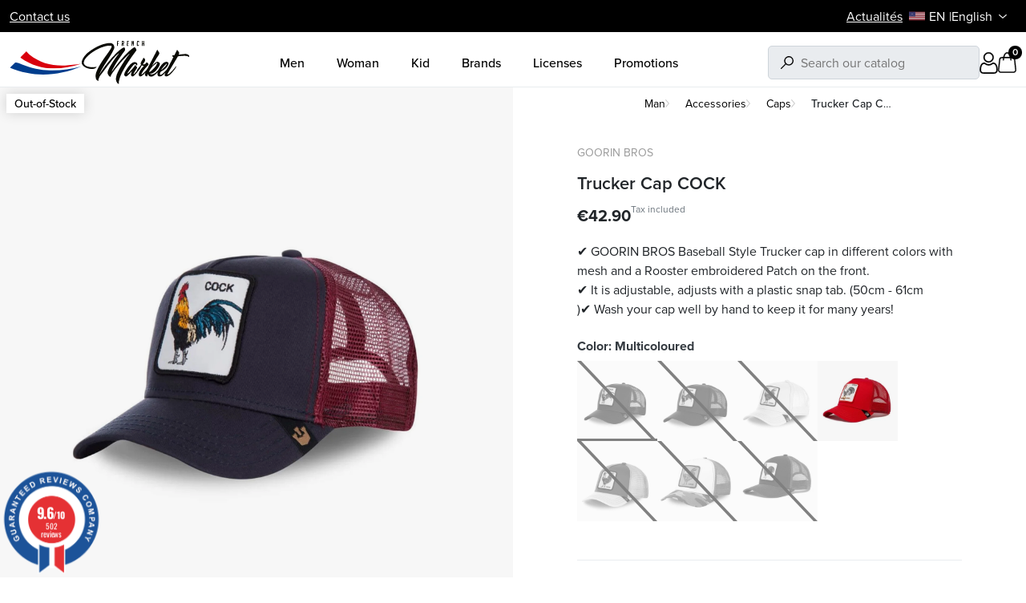

--- FILE ---
content_type: text/html; charset=utf-8
request_url: https://www.frenchmarket.eu/en/caps/528-8508-trucker-cap-cock.html
body_size: 38732
content:
<!doctype html><html lang="en-US"><head><meta charset="utf-8"><meta http-equiv="x-ua-compatible" content="ie=edge"><link rel="preconnect" href="https://use.typekit.net" crossorigin /><link rel="preconnect" href="https://p.typekit.net" crossorigin /><link rel="preload" as="style" href="https://use.typekit.net/wzv7bbx.css" /><link rel="stylesheet" href="https://use.typekit.net/wzv7bbx.css" media="print" onload="this.media='all'" /><noscript><link rel="stylesheet" href="https://use.typekit.net/wzv7bbx.css" /> </noscript><title>GOORIN BROS Cock Coq Cap / AUTHENTIC French Market</title><link rel="preconnect" href="https://fonts.googleapis.com"><link rel="preconnect" href="https://fonts.gstatic.com" crossorigin> <script data-keepinline="true">var cdcGtmApi = '//www.frenchmarket.eu/en/module/cdc_googletagmanager/async';
    var ajaxShippingEvent = 1;
    var ajaxPaymentEvent = 1;

/* datalayer */
dataLayer = window.dataLayer || [];
    let cdcDatalayer = {"event":"view_item","pageCategory":"product","ecommerce":{"currency":"EUR","value":"35.75","items":[{"item_id":"528-8508","item_name":"Trucker Cap COCK","item_reference":"GB/0/1/PRIDEFUL-FM","item_brand":"Goorin Bros","item_category":"Man","item_category2":"Accessories","item_category3":"Caps","item_variant":"Multicoloured, One Size","price":"35.75","price_tax_exc":"35.75","price_tax_inc":"42.9","quantity":1,"google_business_vertical":"retail"}]}};
    dataLayer.push(cdcDatalayer);

/* call to GTM Tag */
(function(w,d,s,l,i){w[l]=w[l]||[];w[l].push({'gtm.start':
new Date().getTime(),event:'gtm.js'});var f=d.getElementsByTagName(s)[0],
j=d.createElement(s),dl=l!='dataLayer'?'&l='+l:'';j.async=true;j.src=
'https://www.googletagmanager.com/gtm.js?id='+i+dl;f.parentNode.insertBefore(j,f);
})(window,document,'script','dataLayer','GTM-MRGL4RCC');

/* async call to avoid cache system for dynamic data */
dataLayer.push({
  'event': 'datalayer_ready'
});</script> <meta name="description" content="GOORIN BROS Trucker COCK Patch embroidered with a rooster on the front."><meta name="robots" content="index,index"><link rel="canonical" href="https://www.frenchmarket.eu/en/caps/528-trucker-cap-cock.html"><link rel="alternate" href="https://www.frenchmarket.eu/fr/casquettes-homme/528-goorin-bros-casquette-style-trucker-cock-coq.html" hreflang="fr"><link rel="alternate" href="https://www.frenchmarket.eu/en/caps/528-trucker-cap-cock.html" hreflang="en-us"><link rel="alternate" href="https://www.frenchmarket.eu/it/cappellino/528-cappellino-trucker-cock.html" hreflang="it-it"><link rel="alternate" href="https://www.frenchmarket.eu/es/gorras/528-gorra-trucker-cock.html" hreflang="es-es"><link rel="alternate" href="https://www.frenchmarket.eu/de/cap/528-trucker-cap-cock.html" hreflang="de-de"><link rel="alternate" href="https://www.frenchmarket.eu/gb/caps/528-trucker-cap-cock.html" hreflang="en-gb"><link rel="alternate" href="https://www.frenchmarket.eu/nl/caps/528-trucker-cock-cap.html" hreflang="nl-nl"><link rel="alternate" href="https://www.frenchmarket.eu/sv/caps/528-goorin-bros-casquette-style-trucker-cock-coq.html" hreflang="sv-se"><link rel="alternate" href="https://www.frenchmarket.eu/be/casquettes-homme/528-goorin-bros-casquette-style-trucker-cock-coq.html" hreflang="fr-BE"> <script type="application/ld+json">{
    "@context": "https://schema.org",
    "@type": "Organization",
    "name" : "French Market",
    "url" : "https://www.frenchmarket.eu/en/",
          "logo": {
        "@type": "ImageObject",
        "url":"https://www.frenchmarket.eu/img/logo-1744968583.svg"
      }
      }</script> <script type="application/ld+json">{
    "@context": "https://schema.org",
    "@type": "WebPage",
    "isPartOf": {
      "@type": "WebSite",
      "url":  "https://www.frenchmarket.eu/en/",
      "name": "French Market"
    },
    "name": "GOORIN BROS Cock Coq Cap / AUTHENTIC French Market",
    "url":  "https://www.frenchmarket.eu/en/caps/528-8508-trucker-cap-cock.html"
  }</script> <script type="application/ld+json">{
      "@context": "https://schema.org",
      "@type": "BreadcrumbList",
      "itemListElement": [
                  {
            "@type": "ListItem",
            "position": 1,
            "name": "Home",
            "item": "https://www.frenchmarket.eu/en/"
            },                    {
            "@type": "ListItem",
            "position": 2,
            "name": "Man",
            "item": "https://www.frenchmarket.eu/en/56-man"
            },                    {
            "@type": "ListItem",
            "position": 3,
            "name": "Accessories",
            "item": "https://www.frenchmarket.eu/en/72-accessories"
            },                    {
            "@type": "ListItem",
            "position": 4,
            "name": "Caps",
            "item": "https://www.frenchmarket.eu/en/90-caps"
            },                    {
            "@type": "ListItem",
            "position": 5,
            "name": "Trucker Cap COCK",
            "item": "https://www.frenchmarket.eu/en/caps/528-8508-trucker-cap-cock.html#/color-multicoloured/size-one_size"
            }          ]
        }</script> <script type="application/ld+json">{
    "@context": "https://schema.org/",
    "@type": "Product",
    "name": "Trucker Cap COCK",
    "description": "GOORIN BROS Trucker COCK Patch embroidered with a rooster on the front.",
    "category": "Caps",
    "image" :"https://www.frenchmarket.eu/20532-home_default/trucker-cap-cock.webp",    "sku": "GB/0/1/PRIDE/COCK",
    "mpn": "GB/0/1/PRIDE/COCK"
        ,
    "brand": {
      "@type": "Brand",
      "name": "Goorin Bros"
    }
            ,
    "weight": {
        "@context": "https://schema.org",
        "@type": "QuantitativeValue",
        "value": "0.230000",
        "unitCode": "kg"
    }
        ,
    "offers": {
      "@type": "Offer",
      "priceCurrency": "EUR",
      "name": "Trucker Cap COCK",
      "price": "42.9",
      "url": "https://www.frenchmarket.eu/en/caps/528-8508-trucker-cap-cock.html#/4971-color-multicoloured/5062-size-one_size",
      "priceValidUntil": "2026-02-01",
              "image": ["https://www.frenchmarket.eu/14568-product_main_2x/trucker-cap-cock.webp","https://www.frenchmarket.eu/14569-product_main_2x/trucker-cap-cock.webp","https://www.frenchmarket.eu/14571-product_main_2x/trucker-cap-cock.webp","https://www.frenchmarket.eu/14570-product_main_2x/trucker-cap-cock.webp"],
            "sku": "GB/0/1/PRIDE/COCK",
      "mpn": "GB/0/1/PRIDE/COCK",
                        "availability": "https://schema.org/OutOfStock",
      "seller": {
        "@type": "Organization",
        "name": "French Market"
      }
    }
      }</script> <meta property="og:title" content="GOORIN BROS Cock Coq Cap / AUTHENTIC French Market" /><meta property="og:description" content="GOORIN BROS Trucker COCK Patch embroidered with a rooster on the front." /><meta property="og:url" content="https://www.frenchmarket.eu/en/caps/528-8508-trucker-cap-cock.html" /><meta property="og:site_name" content="French Market" /><meta name="viewport" content="width=device-width, initial-scale=1"><link rel="icon" type="image/vnd.microsoft.icon" href="https://www.frenchmarket.eu/img/favicon.ico?1744968583"><link rel="shortcut icon" type="image/x-icon" href="https://www.frenchmarket.eu/img/favicon.ico?1744968583"> <script type="text/javascript">var ASSearchUrl = "https:\/\/www.frenchmarket.eu\/en\/module\/pm_advancedsearch4\/advancedsearch4";
        var Chronopost = {"ajax_endpoint":"https:\/\/www.frenchmarket.eu\/en\/module\/chronopost\/ajax?ajax=1"};
        var PAYPLUG_DOMAIN = "https:\/\/secure.payplug.com";
        var always_load_content = false;
        var as4_orderBySalesAsc = "Sales: Lower first";
        var as4_orderBySalesDesc = "Sales: Highest first";
        var etsSeoFo = {"currentController":"product","conf":{"removeId":false},"productHasGroups":true,"anchorSeparator":"-","productGroups":{"color":{"idGroup":2,"type":"input","attributes":[{"id":4971,"idAttribute":4971,"name":"Multicoloured","url":"multicoloured","idGroup":2},{"id":4879,"idAttribute":4879,"name":"Black","url":"black","idGroup":2},{"id":4881,"idAttribute":4881,"name":"White","url":"white","idGroup":2},{"id":4880,"idAttribute":4880,"name":"Red","url":"red","idGroup":2},{"id":4940,"idAttribute":4940,"name":"Cyan Blue","url":"cyan_blue","idGroup":2},{"id":4907,"idAttribute":4907,"name":"Khaki","url":"khaki","idGroup":2},{"id":4960,"idAttribute":4960,"name":"Bordeaux","url":"bordeaux","idGroup":2}]},"size":{"idGroup":1,"type":"input","attributes":[{"id":5062,"idAttribute":5062,"name":"One Size","url":"one_size","idGroup":1}]}},"productId":"528"};
        var is_sandbox_mode = false;
        var jolisearch = {"amb_joli_search_action":"https:\/\/www.frenchmarket.eu\/en\/jolisearch","amb_joli_search_link":"https:\/\/www.frenchmarket.eu\/en\/jolisearch","amb_joli_search_controller":"jolisearch","blocksearch_type":"top","show_cat_desc":0,"ga_acc":0,"id_lang":2,"url_rewriting":true,"use_autocomplete":1,"minwordlen":3,"l_products":"Products","l_manufacturers":"Manufacturers","l_suppliers":"Suppliers","l_categories":"Categories","l_no_results_found":"No results found","l_more_results":"More results \u00bb","ENT_QUOTES":3,"jolisearch_position":{"my":"right top","at":"right bottom","collision":"flipfit none"},"classes":"ps17","display_manufacturer":"","display_supplier":"","display_category":"","use_mobile_ux":"","mobile_media_breakpoint":"576","mobile_opening_selector":"","show_add_to_cart_button":"","add_to_cart_button_style":1,"show_features":"1","feature_ids":[],"show_feature_values_only":true,"show_price":"1","theme":"finder"};
        var module_name = "payplug";
        var payplug_ajax_url = "https:\/\/www.frenchmarket.eu\/en\/module\/payplug\/ajax";
        var prestashop = {"cart":{"products":[],"totals":{"total":{"type":"total","label":"Total","amount":0,"value":"\u20ac0.00"},"total_including_tax":{"type":"total","label":"Total (tax incl.)","amount":0,"value":"\u20ac0.00"},"total_excluding_tax":{"type":"total","label":"Total (tax excl.)","amount":0,"value":"\u20ac0.00"}},"subtotals":{"products":{"type":"products","label":"Subtotal","amount":0,"value":"\u20ac0.00"},"discounts":null,"shipping":{"type":"shipping","label":"Shipping","amount":0,"value":""},"tax":null},"products_count":0,"summary_string":"0 items","vouchers":{"allowed":1,"added":[]},"discounts":[{"id_cart_rule":null,"id_customer":"0","date_from":"2025-12-04 18:00:00","date_to":"2050-11-04 18:00:00","description":"10% Suppl\u00e9mentaire pour tous les retraits sur place en Click & Collect","quantity":"10000","quantity_per_user":"100","priority":"1","partial_use":"1","code":"COLLECTVEAUCHE","minimum_amount":"0.000000","minimum_amount_tax":"1","minimum_amount_currency":"1","minimum_amount_shipping":"0","country_restriction":"0","carrier_restriction":"1","group_restriction":"0","cart_rule_restriction":"0","product_restriction":"0","shop_restriction":"0","free_shipping":"0","reduction_percent":"10.00","reduction_amount":"0.000000","reduction_tax":"1","reduction_currency":"1","reduction_product":"0","reduction_exclude_special":"0","gift_product":"0","gift_product_attribute":"0","highlight":"1","active":"1","date_add":"2025-12-04 18:46:02","date_upd":"2025-12-04 18:46:09","id_lang":null,"name":null,"quantity_for_user":100}],"minimalPurchase":0,"minimalPurchaseRequired":""},"currency":{"id":1,"name":"Euro","iso_code":"EUR","iso_code_num":"978","sign":"\u20ac"},"customer":{"lastname":null,"firstname":null,"email":null,"birthday":null,"newsletter":null,"newsletter_date_add":null,"optin":null,"website":null,"company":null,"siret":null,"ape":null,"is_logged":false,"gender":{"type":null,"name":null},"addresses":[]},"country":{"id_zone":"9","id_currency":"0","call_prefix":"33","iso_code":"FR","active":"1","contains_states":"0","need_identification_number":"0","need_zip_code":"1","zip_code_format":"NNNNN","display_tax_label":"1","name":"France","id":8},"language":{"name":"English (English)","iso_code":"en","locale":"en-US","language_code":"en-us","active":"1","is_rtl":"0","date_format_lite":"m\/d\/Y","date_format_full":"m\/d\/Y H:i:s","id":2},"page":{"title":"","canonical":"https:\/\/www.frenchmarket.eu\/en\/caps\/528-trucker-cap-cock.html","meta":{"title":"GOORIN BROS Cock Coq Cap \/ AUTHENTIC French Market","description":"GOORIN BROS Trucker COCK Patch embroidered with a rooster on the front.","keywords":null,"robots":"index"},"page_name":"product","body_classes":{"lang-en":true,"lang-rtl":false,"country-FR":true,"currency-EUR":true,"layout-full-width":true,"page-product":true,"tax-display-enabled":true,"page-customer-account":false,"product-id-528":true,"product-Trucker Cap COCK":true,"product-id-category-90":true,"product-id-manufacturer-6":true,"product-id-supplier-0":true,"product-available-for-order":true},"admin_notifications":[],"password-policy":{"feedbacks":{"0":"Very weak","1":"Weak","2":"Average","3":"Strong","4":"Very strong","Straight rows of keys are easy to guess":"Straight rows of keys are easy to guess","Short keyboard patterns are easy to guess":"Short keyboard patterns are easy to guess","Use a longer keyboard pattern with more turns":"Use a longer keyboard pattern with more turns","Repeats like \"aaa\" are easy to guess":"Repeats like \"aaa\" are easy to guess","Repeats like \"abcabcabc\" are only slightly harder to guess than \"abc\"":"Repeats like \"abcabcabc\" are only slightly harder to guess than \"abc\"","Sequences like abc or 6543 are easy to guess":"Sequences like \"abc\" or \"6543\" are easy to guess.","Recent years are easy to guess":"Recent years are easy to guess","Dates are often easy to guess":"Dates are often easy to guess","This is a top-10 common password":"This is a top-10 common password","This is a top-100 common password":"This is a top-100 common password","This is a very common password":"This is a very common password","This is similar to a commonly used password":"This is similar to a commonly used password","A word by itself is easy to guess":"A word by itself is easy to guess","Names and surnames by themselves are easy to guess":"Names and surnames by themselves are easy to guess","Common names and surnames are easy to guess":"Common names and surnames are easy to guess","Use a few words, avoid common phrases":"Use a few words, avoid common phrases","No need for symbols, digits, or uppercase letters":"No need for symbols, digits, or uppercase letters","Avoid repeated words and characters":"Avoid repeated words and characters","Avoid sequences":"Avoid sequences","Avoid recent years":"Avoid recent years","Avoid years that are associated with you":"Avoid years that are associated with you","Avoid dates and years that are associated with you":"Avoid dates and years that are associated with you","Capitalization doesn't help very much":"Capitalization doesn't help very much","All-uppercase is almost as easy to guess as all-lowercase":"All-uppercase is almost as easy to guess as all-lowercase","Reversed words aren't much harder to guess":"Reversed words aren't much harder to guess","Predictable substitutions like '@' instead of 'a' don't help very much":"Predictable substitutions like \"@\" instead of \"a\" don't help very much.","Add another word or two. Uncommon words are better.":"Add another word or two. Uncommon words are better."}}},"shop":{"name":"French Market","logo":"https:\/\/www.frenchmarket.eu\/img\/logo-1744968583.svg","stores_icon":"https:\/\/www.frenchmarket.eu\/img\/logo_stores.png","favicon":"https:\/\/www.frenchmarket.eu\/img\/favicon.ico"},"core_js_public_path":"\/themes\/","urls":{"base_url":"https:\/\/www.frenchmarket.eu\/","current_url":"https:\/\/www.frenchmarket.eu\/en\/caps\/528-8508-trucker-cap-cock.html","shop_domain_url":"https:\/\/www.frenchmarket.eu","img_ps_url":"https:\/\/www.frenchmarket.eu\/img\/","img_cat_url":"https:\/\/www.frenchmarket.eu\/img\/c\/","img_lang_url":"https:\/\/www.frenchmarket.eu\/img\/l\/","img_prod_url":"https:\/\/www.frenchmarket.eu\/img\/p\/","img_manu_url":"https:\/\/www.frenchmarket.eu\/img\/m\/","img_sup_url":"https:\/\/www.frenchmarket.eu\/img\/su\/","img_ship_url":"https:\/\/www.frenchmarket.eu\/img\/s\/","img_store_url":"https:\/\/www.frenchmarket.eu\/img\/st\/","img_col_url":"https:\/\/www.frenchmarket.eu\/img\/co\/","img_url":"https:\/\/www.frenchmarket.eu\/themes\/ekyshop\/assets\/img\/","css_url":"https:\/\/www.frenchmarket.eu\/themes\/ekyshop\/assets\/css\/","js_url":"https:\/\/www.frenchmarket.eu\/themes\/ekyshop\/assets\/js\/","pic_url":"https:\/\/www.frenchmarket.eu\/upload\/","theme_assets":"https:\/\/www.frenchmarket.eu\/themes\/ekyshop\/assets\/","theme_dir":"https:\/\/www.frenchmarket.eu\/themes\/ekyshop\/","pages":{"address":"https:\/\/www.frenchmarket.eu\/en\/address","addresses":"https:\/\/www.frenchmarket.eu\/en\/addresses","authentication":"https:\/\/www.frenchmarket.eu\/en\/connection","manufacturer":"https:\/\/www.frenchmarket.eu\/en\/wide-choice-of-brands-licenses-in-boxers-caps","cart":"https:\/\/www.frenchmarket.eu\/en\/cart","category":"https:\/\/www.frenchmarket.eu\/en\/index.php?controller=category","cms":"https:\/\/www.frenchmarket.eu\/en\/index.php?controller=cms","contact":"https:\/\/www.frenchmarket.eu\/en\/contact-us","discount":"https:\/\/www.frenchmarket.eu\/en\/reduction","guest_tracking":"https:\/\/www.frenchmarket.eu\/en\/guest-tracking","history":"https:\/\/www.frenchmarket.eu\/en\/order-history","identity":"https:\/\/www.frenchmarket.eu\/en\/identity","index":"https:\/\/www.frenchmarket.eu\/en\/","my_account":"https:\/\/www.frenchmarket.eu\/en\/my-account","order_confirmation":"https:\/\/www.frenchmarket.eu\/en\/order-confirmation","order_detail":"https:\/\/www.frenchmarket.eu\/en\/index.php?controller=order-detail","order_follow":"https:\/\/www.frenchmarket.eu\/en\/order-follow","order":"https:\/\/www.frenchmarket.eu\/en\/orders","order_return":"https:\/\/www.frenchmarket.eu\/en\/index.php?controller=order-return","order_slip":"https:\/\/www.frenchmarket.eu\/en\/assets","pagenotfound":"https:\/\/www.frenchmarket.eu\/en\/404-error","password":"https:\/\/www.frenchmarket.eu\/en\/forgot-your-password","pdf_invoice":"https:\/\/www.frenchmarket.eu\/en\/index.php?controller=pdf-invoice","pdf_order_return":"https:\/\/www.frenchmarket.eu\/en\/index.php?controller=pdf-order-return","pdf_order_slip":"https:\/\/www.frenchmarket.eu\/en\/index.php?controller=pdf-order-slip","prices_drop":"https:\/\/www.frenchmarket.eu\/en\/prices-drop","product":"https:\/\/www.frenchmarket.eu\/en\/index.php?controller=product","registration":"https:\/\/www.frenchmarket.eu\/en\/index.php?controller=registration","search":"https:\/\/www.frenchmarket.eu\/en\/search","sitemap":"https:\/\/www.frenchmarket.eu\/en\/sitemap","stores":"https:\/\/www.frenchmarket.eu\/en\/stores","supplier":"https:\/\/www.frenchmarket.eu\/en\/suppliers","new_products":"https:\/\/www.frenchmarket.eu\/en\/new-products","brands":"https:\/\/www.frenchmarket.eu\/en\/wide-choice-of-brands-licenses-in-boxers-caps","register":"https:\/\/www.frenchmarket.eu\/en\/index.php?controller=registration","order_login":"https:\/\/www.frenchmarket.eu\/en\/orders?login=1"},"alternative_langs":{"fr":"https:\/\/www.frenchmarket.eu\/fr\/casquettes-homme\/528-goorin-bros-casquette-style-trucker-cock-coq.html","en-us":"https:\/\/www.frenchmarket.eu\/en\/caps\/528-trucker-cap-cock.html","it-it":"https:\/\/www.frenchmarket.eu\/it\/cappellino\/528-cappellino-trucker-cock.html","es-es":"https:\/\/www.frenchmarket.eu\/es\/gorras\/528-gorra-trucker-cock.html","de-de":"https:\/\/www.frenchmarket.eu\/de\/cap\/528-trucker-cap-cock.html","en-gb":"https:\/\/www.frenchmarket.eu\/gb\/caps\/528-trucker-cap-cock.html","nl-nl":"https:\/\/www.frenchmarket.eu\/nl\/caps\/528-trucker-cock-cap.html","sv-se":"https:\/\/www.frenchmarket.eu\/sv\/caps\/528-goorin-bros-casquette-style-trucker-cock-coq.html","fr-BE":"https:\/\/www.frenchmarket.eu\/be\/casquettes-homme\/528-goorin-bros-casquette-style-trucker-cock-coq.html"},"actions":{"logout":"https:\/\/www.frenchmarket.eu\/en\/?mylogout="},"no_picture_image":{"bySize":{"default_xs":{"url":"https:\/\/www.frenchmarket.eu\/img\/p\/en-default-default_xs.jpg","width":80,"height":80},"small_default":{"url":"https:\/\/www.frenchmarket.eu\/img\/p\/en-default-small_default.jpg","width":98,"height":98},"cart_default":{"url":"https:\/\/www.frenchmarket.eu\/img\/p\/en-default-cart_default.jpg","width":125,"height":125},"default_s":{"url":"https:\/\/www.frenchmarket.eu\/img\/p\/en-default-default_s.jpg","width":150,"height":150},"home_default":{"url":"https:\/\/www.frenchmarket.eu\/img\/p\/en-default-home_default.jpg","width":250,"height":250},"default_m":{"url":"https:\/\/www.frenchmarket.eu\/img\/p\/en-default-default_m.jpg","width":300,"height":300},"default_md":{"url":"https:\/\/www.frenchmarket.eu\/img\/p\/en-default-default_md.jpg","width":390,"height":390},"medium_default":{"url":"https:\/\/www.frenchmarket.eu\/img\/p\/en-default-medium_default.jpg","width":452,"height":452},"default_xl":{"url":"https:\/\/www.frenchmarket.eu\/img\/p\/en-default-default_xl.jpg","width":500,"height":500},"large_default":{"url":"https:\/\/www.frenchmarket.eu\/img\/p\/en-default-large_default.jpg","width":800,"height":800},"product_main":{"url":"https:\/\/www.frenchmarket.eu\/img\/p\/en-default-product_main.jpg","width":950,"height":950},"product_main_2x":{"url":"https:\/\/www.frenchmarket.eu\/img\/p\/en-default-product_main_2x.jpg","width":1900,"height":1900}},"small":{"url":"https:\/\/www.frenchmarket.eu\/img\/p\/en-default-default_xs.jpg","width":80,"height":80},"medium":{"url":"https:\/\/www.frenchmarket.eu\/img\/p\/en-default-default_md.jpg","width":390,"height":390},"large":{"url":"https:\/\/www.frenchmarket.eu\/img\/p\/en-default-product_main_2x.jpg","width":1900,"height":1900},"legend":""}},"configuration":{"display_taxes_label":true,"display_prices_tax_incl":true,"is_catalog":false,"show_prices":true,"opt_in":{"partner":false},"quantity_discount":{"type":"discount","label":"Unit discount"},"voucher_enabled":1,"return_enabled":0},"field_required":[],"breadcrumb":{"links":[{"title":"Home","url":"https:\/\/www.frenchmarket.eu\/en\/"},{"title":"Man","url":"https:\/\/www.frenchmarket.eu\/en\/56-man"},{"title":"Accessories","url":"https:\/\/www.frenchmarket.eu\/en\/72-accessories"},{"title":"Caps","url":"https:\/\/www.frenchmarket.eu\/en\/90-caps"},{"title":"Trucker Cap COCK","url":"https:\/\/www.frenchmarket.eu\/en\/caps\/528-8508-trucker-cap-cock.html#\/color-multicoloured\/size-one_size"}],"count":5},"link":{"protocol_link":"https:\/\/","protocol_content":"https:\/\/"},"time":1768623860,"static_token":"6d9e020621a9a2b83e0f1ac62a51d58d","token":"19a7601385a6a083c637a79af70b7364","debug":false};
        var probance_wt = {"id":null,"wt_token":"wfD6IVgDa1HJyvB","id_type":"email","id_product":"528","api_url":"t4.my-probance.one","customer_prefix":"","product_prefix":"","article_prefix":"a_","cart_quantity":0,"debug":false,"prestashopObject":"prestashop","eventToCatch":"updateCart","linkAction":"add-to-cart","module_version":"1.5.6"};
        var ps_checkoutApplePayUrl = "https:\/\/www.frenchmarket.eu\/en\/module\/ps_checkout\/applepay?token=6d9e020621a9a2b83e0f1ac62a51d58d";
        var ps_checkoutAutoRenderDisabled = false;
        var ps_checkoutCancelUrl = "https:\/\/www.frenchmarket.eu\/en\/module\/ps_checkout\/cancel?token=6d9e020621a9a2b83e0f1ac62a51d58d";
        var ps_checkoutCardBrands = ["MASTERCARD","VISA","AMEX","CB_NATIONALE"];
        var ps_checkoutCardFundingSourceImg = "\/modules\/ps_checkout\/views\/img\/payment-cards.png";
        var ps_checkoutCardLogos = {"AMEX":"\/modules\/ps_checkout\/views\/img\/amex.svg","CB_NATIONALE":"\/modules\/ps_checkout\/views\/img\/cb.svg","DINERS":"\/modules\/ps_checkout\/views\/img\/diners.svg","DISCOVER":"\/modules\/ps_checkout\/views\/img\/discover.svg","JCB":"\/modules\/ps_checkout\/views\/img\/jcb.svg","MAESTRO":"\/modules\/ps_checkout\/views\/img\/maestro.svg","MASTERCARD":"\/modules\/ps_checkout\/views\/img\/mastercard.svg","UNIONPAY":"\/modules\/ps_checkout\/views\/img\/unionpay.svg","VISA":"\/modules\/ps_checkout\/views\/img\/visa.svg"};
        var ps_checkoutCartProductCount = 0;
        var ps_checkoutCheckUrl = "https:\/\/www.frenchmarket.eu\/en\/module\/ps_checkout\/check?token=6d9e020621a9a2b83e0f1ac62a51d58d";
        var ps_checkoutCheckoutTranslations = {"checkout.go.back.label":"Checkout","checkout.go.back.link.title":"Go back to the Checkout","checkout.card.payment":"Card payment","checkout.page.heading":"Order summary","checkout.cart.empty":"Your shopping cart is empty.","checkout.page.subheading.card":"Card","checkout.page.subheading.paypal":"PayPal","checkout.payment.by.card":"You have chosen to pay by Card.","checkout.payment.by.paypal":"You have chosen to pay by PayPal.","checkout.order.summary":"Here is a short summary of your order:","checkout.order.amount.total":"The total amount of your order comes to","checkout.order.included.tax":"(tax incl.)","checkout.order.confirm.label":"Please confirm your order by clicking \"I confirm my order\".","checkout.payment.token.delete.modal.header":"Delete this payment method?","checkout.payment.token.delete.modal.content":"The following payment method will be deleted from your account:","checkout.payment.token.delete.modal.confirm-button":"Delete payment method","checkout.payment.loader.processing-request":"Please wait, we are processing your request","checkout.payment.others.link.label":"Other payment methods","checkout.payment.others.confirm.button.label":"I confirm my order","checkout.form.error.label":"There was an error during the payment. Please try again or contact the support.","loader-component.label.header":"Thanks for your purchase!","loader-component.label.body":"Please wait, we are processing your payment","loader-component.label.body.longer":"This is taking longer than expected. Please wait...","payment-method-logos.title":"100% secure payments","express-button.cart.separator":"or","express-button.checkout.express-checkout":"Express Checkout","ok":"Ok","cancel":"Cancel","paypal.hosted-fields.label.card-name":"Card holder name","paypal.hosted-fields.placeholder.card-name":"Card holder name","paypal.hosted-fields.label.card-number":"Card number","paypal.hosted-fields.placeholder.card-number":"Card number","paypal.hosted-fields.label.expiration-date":"Expiry date","paypal.hosted-fields.placeholder.expiration-date":"MM\/YY","paypal.hosted-fields.label.cvv":"CVC","paypal.hosted-fields.placeholder.cvv":"XXX","error.paypal-sdk":"No PayPal Javascript SDK Instance","error.google-pay-sdk":"No Google Pay Javascript SDK Instance","error.apple-pay-sdk":"No Apple Pay Javascript SDK Instance","error.google-pay.transaction-info":"An error occurred fetching Google Pay transaction info","error.apple-pay.payment-request":"An error occurred fetching Apple Pay payment request","error.paypal-sdk.contingency.cancel":"Card holder authentication canceled, please choose another payment method or try again.","error.paypal-sdk.contingency.error":"An error occurred on card holder authentication, please choose another payment method or try again.","error.paypal-sdk.contingency.failure":"Card holder authentication failed, please choose another payment method or try again.","error.paypal-sdk.contingency.unknown":"Card holder authentication cannot be checked, please choose another payment method or try again.","APPLE_PAY_MERCHANT_SESSION_VALIDATION_ERROR":"We\u2019re unable to process your Apple Pay payment at the moment. This could be due to an issue verifying the payment setup for this website. Please try again later or choose a different payment method.","APPROVE_APPLE_PAY_VALIDATION_ERROR":"We encountered an issue while processing your Apple Pay payment. Please verify your order details and try again, or use a different payment method."};
        var ps_checkoutCheckoutUrl = "https:\/\/www.frenchmarket.eu\/en\/orders";
        var ps_checkoutConfirmUrl = "https:\/\/www.frenchmarket.eu\/en\/order-confirmation";
        var ps_checkoutCreateUrl = "https:\/\/www.frenchmarket.eu\/en\/module\/ps_checkout\/create?token=6d9e020621a9a2b83e0f1ac62a51d58d";
        var ps_checkoutCustomMarks = {"google_pay":"\/modules\/ps_checkout\/views\/img\/google_pay.svg","apple_pay":"\/modules\/ps_checkout\/views\/img\/apple_pay.svg"};
        var ps_checkoutExpressCheckoutCartEnabled = false;
        var ps_checkoutExpressCheckoutOrderEnabled = false;
        var ps_checkoutExpressCheckoutProductEnabled = false;
        var ps_checkoutExpressCheckoutSelected = false;
        var ps_checkoutExpressCheckoutUrl = "https:\/\/www.frenchmarket.eu\/en\/module\/ps_checkout\/ExpressCheckout?token=6d9e020621a9a2b83e0f1ac62a51d58d";
        var ps_checkoutFundingSource = "paypal";
        var ps_checkoutFundingSourcesSorted = ["paypal","paylater","google_pay","apple_pay"];
        var ps_checkoutGooglePayUrl = "https:\/\/www.frenchmarket.eu\/en\/module\/ps_checkout\/googlepay?token=6d9e020621a9a2b83e0f1ac62a51d58d";
        var ps_checkoutHostedFieldsContingencies = "SCA_WHEN_REQUIRED";
        var ps_checkoutHostedFieldsEnabled = false;
        var ps_checkoutIconsPath = "\/modules\/ps_checkout\/views\/img\/icons\/";
        var ps_checkoutLoaderImage = "\/modules\/ps_checkout\/views\/img\/loader.svg";
        var ps_checkoutPartnerAttributionId = "PrestaShop_Cart_PSXO_PSDownload";
        var ps_checkoutPayLaterCartPageButtonEnabled = false;
        var ps_checkoutPayLaterCategoryPageBannerEnabled = false;
        var ps_checkoutPayLaterHomePageBannerEnabled = false;
        var ps_checkoutPayLaterOrderPageBannerEnabled = false;
        var ps_checkoutPayLaterOrderPageButtonEnabled = false;
        var ps_checkoutPayLaterOrderPageMessageEnabled = false;
        var ps_checkoutPayLaterProductPageBannerEnabled = false;
        var ps_checkoutPayLaterProductPageButtonEnabled = false;
        var ps_checkoutPayLaterProductPageMessageEnabled = false;
        var ps_checkoutPayPalButtonConfiguration = "";
        var ps_checkoutPayPalEnvironment = "LIVE";
        var ps_checkoutPayPalOrderId = "";
        var ps_checkoutPayPalSdkConfig = {"clientId":"AXjYFXWyb4xJCErTUDiFkzL0Ulnn-bMm4fal4G-1nQXQ1ZQxp06fOuE7naKUXGkq2TZpYSiI9xXbs4eo","merchantId":"NCAWNW2CLF322","currency":"EUR","intent":"capture","commit":"false","vault":"false","integrationDate":"2024-04-01","dataPartnerAttributionId":"PrestaShop_Cart_PSXO_PSDownload","dataCspNonce":"","dataEnable3ds":"true","disableFunding":"card,bancontact,eps,ideal,mybank,p24,blik","enableFunding":"paylater","components":"marks,funding-eligibility,googlepay,applepay"};
        var ps_checkoutPayWithTranslations = {"paypal":"Pay with a PayPal account","paylater":"Pay in installments with PayPal Pay Later","google_pay":"Pay by Google Pay","apple_pay":"Pay by Apple Pay"};
        var ps_checkoutPaymentMethodLogosTitleImg = "\/modules\/ps_checkout\/views\/img\/icons\/lock_checkout.svg";
        var ps_checkoutPaymentUrl = "https:\/\/www.frenchmarket.eu\/en\/module\/ps_checkout\/payment?token=6d9e020621a9a2b83e0f1ac62a51d58d";
        var ps_checkoutRenderPaymentMethodLogos = true;
        var ps_checkoutValidateUrl = "https:\/\/www.frenchmarket.eu\/en\/module\/ps_checkout\/validate?token=6d9e020621a9a2b83e0f1ac62a51d58d";
        var ps_checkoutVaultUrl = "https:\/\/www.frenchmarket.eu\/en\/module\/ps_checkout\/vault?token=6d9e020621a9a2b83e0f1ac62a51d58d";
        var ps_checkoutVersion = "8.5.0.5";
        var psemailsubscription_subscription = "https:\/\/www.frenchmarket.eu\/en\/module\/ps_emailsubscription\/subscription";
        var psr_icon_color = "#000000";
        var ssIsCeInstalled = true;
        var ss_link_image_webp = "https:\/\/www.frenchmarket.eu\/modules\/ets_superspeed\/views\/img\/en.webp";</script> <link rel="stylesheet" href="/modules/ps_checkout/views/css/payments.css?version=8.5.0.5" media="all"><link rel="stylesheet" href="https://www.frenchmarket.eu/themes/ekyshop/assets/cache/theme-398093309.css" media="all"><link rel="preload" href="/modules/creativeelements/views/lib/ceicons/fonts/ceicons.woff2?8goggd" as="font" type="font/woff2" crossorigin> <script type="text/javascript">var sp_link_base ='https://www.frenchmarket.eu';</script> <style></style> <script type="text/javascript">function renderDataAjax(jsonData)
{
    for (var key in jsonData) {
	    if(key=='java_script')
        {
            $('body').append(jsonData[key]);
        }
        else
            if($('#ets_speed_dy_'+key).length)
            {
                if($('#ets_speed_dy_'+key+' #layer_cart').length)
                {
                    $('#ets_speed_dy_'+key).before($('#ets_speed_dy_'+key+' #layer_cart').clone());
                    $('#ets_speed_dy_'+key+' #layer_cart').remove();
                    $('#layer_cart').before('<div class="layer_cart_overlay"></div>');
                }
                $('.ets_speed_dynamic_hook[id="ets_speed_dy_'+key+'"]').replaceWith(jsonData[key]);
            }
              
    }
    if($('#header .shopping_cart').length && $('#header .cart_block').length)
    {
        var shopping_cart = new HoverWatcher('#header .shopping_cart');
        var cart_block = new HoverWatcher('#header .cart_block');
        $("#header .shopping_cart a:first").hover(
    		function(){
    			if (ajaxCart.nb_total_products > 0 || parseInt($('.ajax_cart_quantity').html()) > 0)
    				$("#header .cart_block").stop(true, true).slideDown(450);
    		},
    		function(){
    			setTimeout(function(){
    				if (!shopping_cart.isHoveringOver() && !cart_block.isHoveringOver())
    					$("#header .cart_block").stop(true, true).slideUp(450);
    			}, 200);
    		}
    	);
    }
    if(typeof jsonData.custom_js!== undefined && jsonData.custom_js)
        $('head').append('<script src="'+sp_link_base+'/modules/ets_superspeed/views/js/script_custom.js">');
}</script> <style>.layered_filter_ul .radio,.layered_filter_ul .checkbox {
    display: inline-block;
}
.ets_speed_dynamic_hook .cart-products-count{
    display:none!important;
}
.ets_speed_dynamic_hook .ajax_cart_quantity ,.ets_speed_dynamic_hook .ajax_cart_product_txt,.ets_speed_dynamic_hook .ajax_cart_product_txt_s{
    display:none!important;
}
.ets_speed_dynamic_hook .shopping_cart > a:first-child:after {
    display:none!important;
}</style><script async src="https://www.googletagmanager.com/gtag/js?id=G-Z0K63J9DLW"></script> <script>window.dataLayer = window.dataLayer || [];
  function gtag(){dataLayer.push(arguments);}
  gtag('js', new Date());
  gtag(
    'config',
    'G-Z0K63J9DLW',
    {
      'debug_mode':false
                      }
  );</script> <style>.mm_menu_content_title{
    font-family: inherit!important;
}
.ets_mm_megamenu .mm_menus_li .h4,
.ets_mm_megamenu .mm_menus_li .h5,
.ets_mm_megamenu .mm_menus_li .h6,
.ets_mm_megamenu .mm_menus_li .h1,
.ets_mm_megamenu .mm_menus_li .h2,
.ets_mm_megamenu .mm_menus_li .h3,
.ets_mm_megamenu .mm_menus_li .h4 *:not(i),
.ets_mm_megamenu .mm_menus_li .h5 *:not(i),
.ets_mm_megamenu .mm_menus_li .h6 *:not(i),
.ets_mm_megamenu .mm_menus_li .h1 *:not(i),
.ets_mm_megamenu .mm_menus_li .h2 *:not(i),
.ets_mm_megamenu .mm_menus_li .h3 *:not(i),
.ets_mm_megamenu .mm_menus_li > a{
    font-family: inherit;
}
.ets_mm_megamenu *:not(.fa):not(i){
    font-family: inherit;
}

.ets_mm_block *{
    font-size: 14px;
}    

@media (min-width: 768px){
/*layout 1*/
    .ets_mm_megamenu.layout_layout1{
        background: ;
    }
    .layout_layout1 .ets_mm_megamenu_content{
      background: linear-gradient(#FFFFFF, #F2F2F2) repeat scroll 0 0 rgba(0, 0, 0, 0);
      background: -webkit-linear-gradient(#FFFFFF, #F2F2F2) repeat scroll 0 0 rgba(0, 0, 0, 0);
      background: -o-linear-gradient(#FFFFFF, #F2F2F2) repeat scroll 0 0 rgba(0, 0, 0, 0);
    }
    .ets_mm_megamenu.layout_layout1:not(.ybc_vertical_menu) .mm_menus_ul{
         background: ;
    }

    #header .layout_layout1:not(.ybc_vertical_menu) .mm_menus_li > a,
    .layout_layout1 .ybc-menu-vertical-button,
    .layout_layout1 .mm_extra_item *{
        color: #484848
    }
    .layout_layout1 .ybc-menu-vertical-button .ybc-menu-button-toggle_icon_default .icon-bar{
        background-color: #484848
    }
    .layout_layout1:not(.click_open_submenu) .mm_menus_li:hover > a,
    .layout_layout1.click_open_submenu .mm_menus_li.open_li > a,
    .layout_layout1 .mm_menus_li.active > a,
    #header .layout_layout1:not(.click_open_submenu) .mm_menus_li:hover > a,
    #header .layout_layout1.click_open_submenu .mm_menus_li.open_li > a,
    #header .layout_layout1 .mm_menus_li.menu_hover > a,
    .layout_layout1:hover .ybc-menu-vertical-button,
    .layout_layout1 .mm_extra_item button[type="submit"]:hover i,
    #header .layout_layout1 .mm_menus_li.active > a{
        color: #ec4249;
    }
    
    .layout_layout1:not(.ybc_vertical_menu):not(.click_open_submenu) .mm_menus_li > a:before,
    .layout_layout1:not(.ybc_vertical_menu).click_open_submenu .mm_menus_li.open_li > a:before,
    .layout_layout1.ybc_vertical_menu:hover .ybc-menu-vertical-button:before,
    .layout_layout1:hover .ybc-menu-vertical-button .ybc-menu-button-toggle_icon_default .icon-bar,
    .ybc-menu-vertical-button.layout_layout1:hover{background-color: #ec4249;}
    
    .layout_layout1:not(.ybc_vertical_menu):not(.click_open_submenu) .mm_menus_li:hover > a,
    .layout_layout1:not(.ybc_vertical_menu).click_open_submenu .mm_menus_li.open_li > a,
    .layout_layout1:not(.ybc_vertical_menu) .mm_menus_li.menu_hover > a,
    .ets_mm_megamenu.layout_layout1.ybc_vertical_menu:hover,
    #header .layout_layout1:not(.ybc_vertical_menu):not(.click_open_submenu) .mm_menus_li:hover > a,
    #header .layout_layout1:not(.ybc_vertical_menu).click_open_submenu .mm_menus_li.open_li > a,
    #header .layout_layout1:not(.ybc_vertical_menu) .mm_menus_li.menu_hover > a,
    .ets_mm_megamenu.layout_layout1.ybc_vertical_menu:hover{
        background: #ffffff;
    }
    
    .layout_layout1.ets_mm_megamenu .mm_columns_ul,
    .layout_layout1.ybc_vertical_menu .mm_menus_ul{
        background-color: #ffffff;
    }
    #header .layout_layout1 .ets_mm_block_content a,
    #header .layout_layout1 .ets_mm_block_content p,
    .layout_layout1.ybc_vertical_menu .mm_menus_li > a,
    #header .layout_layout1.ybc_vertical_menu .mm_menus_li > a{
        color: #414141;
    }
    
    .layout_layout1 .mm_columns_ul .h1,
    .layout_layout1 .mm_columns_ul .h2,
    .layout_layout1 .mm_columns_ul .h3,
    .layout_layout1 .mm_columns_ul .h4,
    .layout_layout1 .mm_columns_ul .h5,
    .layout_layout1 .mm_columns_ul .h6,
    .layout_layout1 .mm_columns_ul .ets_mm_block > .h1 a,
    .layout_layout1 .mm_columns_ul .ets_mm_block > .h2 a,
    .layout_layout1 .mm_columns_ul .ets_mm_block > .h3 a,
    .layout_layout1 .mm_columns_ul .ets_mm_block > .h4 a,
    .layout_layout1 .mm_columns_ul .ets_mm_block > .h5 a,
    .layout_layout1 .mm_columns_ul .ets_mm_block > .h6 a,
    #header .layout_layout1 .mm_columns_ul .ets_mm_block > .h1 a,
    #header .layout_layout1 .mm_columns_ul .ets_mm_block > .h2 a,
    #header .layout_layout1 .mm_columns_ul .ets_mm_block > .h3 a,
    #header .layout_layout1 .mm_columns_ul .ets_mm_block > .h4 a,
    #header .layout_layout1 .mm_columns_ul .ets_mm_block > .h5 a,
    #header .layout_layout1 .mm_columns_ul .ets_mm_block > .h6 a,
    .layout_layout1 .mm_columns_ul .h1,
    .layout_layout1 .mm_columns_ul .h2,
    .layout_layout1 .mm_columns_ul .h3,
    .layout_layout1 .mm_columns_ul .h4,
    .layout_layout1 .mm_columns_ul .h5,
    .layout_layout1 .mm_columns_ul .h6{
        color: #414141;
    }
    
    
    .layout_layout1 li:hover > a,
    .layout_layout1 li > a:hover,
    .layout_layout1 .mm_tabs_li.open .mm_tab_toggle_title,
    .layout_layout1 .mm_tabs_li.open .mm_tab_toggle_title a,
    .layout_layout1 .mm_tabs_li:hover .mm_tab_toggle_title,
    .layout_layout1 .mm_tabs_li:hover .mm_tab_toggle_title a,
    #header .layout_layout1 .mm_tabs_li.open .mm_tab_toggle_title,
    #header .layout_layout1 .mm_tabs_li.open .mm_tab_toggle_title a,
    #header .layout_layout1 .mm_tabs_li:hover .mm_tab_toggle_title,
    #header .layout_layout1 .mm_tabs_li:hover .mm_tab_toggle_title a,
    .layout_layout1.ybc_vertical_menu .mm_menus_li > a,
    #header .layout_layout1 li:hover > a,
    .layout_layout1.ybc_vertical_menu:not(.click_open_submenu) .mm_menus_li:hover > a,
    .layout_layout1.ybc_vertical_menu.click_open_submenu .mm_menus_li.open_li > a,
    #header .layout_layout1.ybc_vertical_menu:not(.click_open_submenu) .mm_menus_li:hover > a,
    #header .layout_layout1.ybc_vertical_menu.click_open_submenu .mm_menus_li.open_li > a,
    #header .layout_layout1 .mm_columns_ul .mm_block_type_product .product-title > a:hover,
    #header .layout_layout1 li > a:hover{color: #ec4249;}
    
    
/*end layout 1*/
    
    
    /*layout 2*/
    .ets_mm_megamenu.layout_layout2{
        background-color: #3cabdb;
    }
    
    #header .layout_layout2:not(.ybc_vertical_menu) .mm_menus_li > a,
    .layout_layout2 .ybc-menu-vertical-button,
    .layout_layout2 .mm_extra_item *{
        color: #ffffff
    }
    .layout_layout2 .ybc-menu-vertical-button .ybc-menu-button-toggle_icon_default .icon-bar{
        background-color: #ffffff
    }
    .layout_layout2:not(.ybc_vertical_menu):not(.click_open_submenu) .mm_menus_li:hover > a,
    .layout_layout2:not(.ybc_vertical_menu).click_open_submenu .mm_menus_li.open_li > a,
    .layout_layout2:not(.ybc_vertical_menu) .mm_menus_li.active > a,
    #header .layout_layout2:not(.ybc_vertical_menu):not(.click_open_submenu) .mm_menus_li:hover > a,
    #header .layout_layout2:not(.ybc_vertical_menu).click_open_submenu .mm_menus_li.open_li > a,
    .layout_layout2:hover .ybc-menu-vertical-button,
    .layout_layout2 .mm_extra_item button[type="submit"]:hover i,
    #header .layout_layout2:not(.ybc_vertical_menu) .mm_menus_li.active > a{color: #ffffff;}
    
    .layout_layout2:hover .ybc-menu-vertical-button .ybc-menu-button-toggle_icon_default .icon-bar{
        background-color: #ffffff;
    }
    .layout_layout2:not(.ybc_vertical_menu):not(.click_open_submenu) .mm_menus_li:hover > a,
    .layout_layout2:not(.ybc_vertical_menu).click_open_submenu .mm_menus_li.open_li > a,
    #header .layout_layout2:not(.ybc_vertical_menu):not(.click_open_submenu) .mm_menus_li:hover > a,
    #header .layout_layout2:not(.ybc_vertical_menu).click_open_submenu .mm_menus_li.open_li > a,
    .ets_mm_megamenu.layout_layout2.ybc_vertical_menu:hover{
        background-color: #50b4df;
    }
    
    .layout_layout2.ets_mm_megamenu .mm_columns_ul,
    .layout_layout2.ybc_vertical_menu .mm_menus_ul{
        background-color: #ffffff;
    }
    #header .layout_layout2 .ets_mm_block_content a,
    .layout_layout2.ybc_vertical_menu .mm_menus_li > a,
    #header .layout_layout2.ybc_vertical_menu .mm_menus_li > a,
    #header .layout_layout2 .ets_mm_block_content p{
        color: #666666;
    }
    
    .layout_layout2 .mm_columns_ul .h1,
    .layout_layout2 .mm_columns_ul .h2,
    .layout_layout2 .mm_columns_ul .h3,
    .layout_layout2 .mm_columns_ul .h4,
    .layout_layout2 .mm_columns_ul .h5,
    .layout_layout2 .mm_columns_ul .h6,
    .layout_layout2 .mm_columns_ul .ets_mm_block > .h1 a,
    .layout_layout2 .mm_columns_ul .ets_mm_block > .h2 a,
    .layout_layout2 .mm_columns_ul .ets_mm_block > .h3 a,
    .layout_layout2 .mm_columns_ul .ets_mm_block > .h4 a,
    .layout_layout2 .mm_columns_ul .ets_mm_block > .h5 a,
    .layout_layout2 .mm_columns_ul .ets_mm_block > .h6 a,
    #header .layout_layout2 .mm_columns_ul .ets_mm_block > .h1 a,
    #header .layout_layout2 .mm_columns_ul .ets_mm_block > .h2 a,
    #header .layout_layout2 .mm_columns_ul .ets_mm_block > .h3 a,
    #header .layout_layout2 .mm_columns_ul .ets_mm_block > .h4 a,
    #header .layout_layout2 .mm_columns_ul .ets_mm_block > .h5 a,
    #header .layout_layout2 .mm_columns_ul .ets_mm_block > .h6 a,
    .layout_layout2 .mm_columns_ul .h1,
    .layout_layout2 .mm_columns_ul .h2,
    .layout_layout2 .mm_columns_ul .h3,
    .layout_layout2 .mm_columns_ul .h4,
    .layout_layout2 .mm_columns_ul .h5,
    .layout_layout2 .mm_columns_ul .h6{
        color: #414141;
    }
    
    
    .layout_layout2 li:hover > a,
    .layout_layout2 li > a:hover,
    .layout_layout2 .mm_tabs_li.open .mm_tab_toggle_title,
    .layout_layout2 .mm_tabs_li.open .mm_tab_toggle_title a,
    .layout_layout2 .mm_tabs_li:hover .mm_tab_toggle_title,
    .layout_layout2 .mm_tabs_li:hover .mm_tab_toggle_title a,
    #header .layout_layout2 .mm_tabs_li.open .mm_tab_toggle_title,
    #header .layout_layout2 .mm_tabs_li.open .mm_tab_toggle_title a,
    #header .layout_layout2 .mm_tabs_li:hover .mm_tab_toggle_title,
    #header .layout_layout2 .mm_tabs_li:hover .mm_tab_toggle_title a,
    #header .layout_layout2 li:hover > a,
    .layout_layout2.ybc_vertical_menu .mm_menus_li > a,
    .layout_layout2.ybc_vertical_menu:not(.click_open_submenu) .mm_menus_li:hover > a,
    .layout_layout2.ybc_vertical_menu.click_open_submenu .mm_menus_li.open_li > a,
    #header .layout_layout2.ybc_vertical_menu:not(.click_open_submenu) .mm_menus_li:hover > a,
    #header .layout_layout2.ybc_vertical_menu.click_open_submenu.open_li .mm_menus_li > a,
    #header .layout_layout2 .mm_columns_ul .mm_block_type_product .product-title > a:hover,
    #header .layout_layout2 li > a:hover{color: #fc4444;}
    
    
    
    /*layout 3*/
    .ets_mm_megamenu.layout_layout3,
    .layout_layout3 .mm_tab_li_content{
        background-color: #333333;
        
    }
    #header .layout_layout3:not(.ybc_vertical_menu) .mm_menus_li > a,
    .layout_layout3 .ybc-menu-vertical-button,
    .layout_layout3 .mm_extra_item *{
        color: #ffffff
    }
    .layout_layout3 .ybc-menu-vertical-button .ybc-menu-button-toggle_icon_default .icon-bar{
        background-color: #ffffff
    }
    .layout_layout3:not(.click_open_submenu) .mm_menus_li:hover > a,
    .layout_layout3.click_open_submenu .mm_menus_li.open_li > a,
    .layout_layout3 .mm_menus_li.active > a,
    .layout_layout3 .mm_extra_item button[type="submit"]:hover i,
    #header .layout_layout3:not(.click_open_submenu) .mm_menus_li:hover > a,
    #header .layout_layout3.click_open_submenu .mm_menus_li.open_li > a,
    #header .layout_layout3 .mm_menus_li.active > a,
    .layout_layout3:hover .ybc-menu-vertical-button,
    .layout_layout3:hover .ybc-menu-vertical-button .ybc-menu-button-toggle_icon_default .icon-bar{
        color: #ffffff;
    }
    
    .layout_layout3:not(.ybc_vertical_menu):not(.click_open_submenu) .mm_menus_li:hover > a,
    .layout_layout3:not(.ybc_vertical_menu).click_open_submenu .mm_menus_li.open_li > a,
    #header .layout_layout3:not(.ybc_vertical_menu):not(.click_open_submenu) .mm_menus_li:hover > a,
    #header .layout_layout3:not(.ybc_vertical_menu).click_open_submenu .mm_menus_li.open_li > a,
    .ets_mm_megamenu.layout_layout3.ybc_vertical_menu:hover,
    .layout_layout3 .mm_tabs_li.open .mm_columns_contents_ul,
    .layout_layout3 .mm_tabs_li.open .mm_tab_li_content {
        background-color: #000000;
    }
    .layout_layout3 .mm_tabs_li.open.mm_tabs_has_content .mm_tab_li_content .mm_tab_name::before{
        border-right-color: #000000;
    }
    .layout_layout3.ets_mm_megamenu .mm_columns_ul,
    .ybc_vertical_menu.layout_layout3 .mm_menus_ul.ets_mn_submenu_full_height .mm_menus_li:hover a::before,
    .layout_layout3.ybc_vertical_menu .mm_menus_ul{
        background-color: #000000;
        border-color: #000000;
    }
    #header .layout_layout3 .ets_mm_block_content a,
    #header .layout_layout3 .ets_mm_block_content p,
    .layout_layout3.ybc_vertical_menu .mm_menus_li > a,
    #header .layout_layout3.ybc_vertical_menu .mm_menus_li > a{
        color: #dcdcdc;
    }
    
    .layout_layout3 .mm_columns_ul .h1,
    .layout_layout3 .mm_columns_ul .h2,
    .layout_layout3 .mm_columns_ul .h3,
    .layout_layout3 .mm_columns_ul .h4,
    .layout_layout3 .mm_columns_ul .h5,
    .layout_layout3 .mm_columns_ul .h6,
    .layout_layout3 .mm_columns_ul .ets_mm_block > .h1 a,
    .layout_layout3 .mm_columns_ul .ets_mm_block > .h2 a,
    .layout_layout3 .mm_columns_ul .ets_mm_block > .h3 a,
    .layout_layout3 .mm_columns_ul .ets_mm_block > .h4 a,
    .layout_layout3 .mm_columns_ul .ets_mm_block > .h5 a,
    .layout_layout3 .mm_columns_ul .ets_mm_block > .h6 a,
    #header .layout_layout3 .mm_columns_ul .ets_mm_block > .h1 a,
    #header .layout_layout3 .mm_columns_ul .ets_mm_block > .h2 a,
    #header .layout_layout3 .mm_columns_ul .ets_mm_block > .h3 a,
    #header .layout_layout3 .mm_columns_ul .ets_mm_block > .h4 a,
    #header .layout_layout3 .mm_columns_ul .ets_mm_block > .h5 a,
    #header .layout_layout3 .mm_columns_ul .ets_mm_block > .h6 a,
    .layout_layout3 .mm_columns_ul .h1,
    .layout_layout3 .mm_columns_ul .h2,
    .layout_layout3 .mm_columns_ul .h3,
    .layout_layout3.ybc_vertical_menu:not(.click_open_submenu) .mm_menus_li:hover > a,
    .layout_layout3.ybc_vertical_menu.click_open_submenu .mm_menus_li.open_li > a,
    #header .layout_layout3.ybc_vertical_menu:not(.click_open_submenu) .mm_menus_li:hover > a,
    #header .layout_layout3.ybc_vertical_menu.click_open_submenu .mm_menus_li.open_li > a,
    .layout_layout3 .mm_columns_ul .h4,
    .layout_layout3 .mm_columns_ul .h5,
    .layout_layout3 .mm_columns_ul .h6{
        color: #ec4249;
    }
    
    
    .layout_layout3 li:hover > a,
    .layout_layout3 li > a:hover,
    .layout_layout3 .mm_tabs_li.open .mm_tab_toggle_title,
    .layout_layout3 .mm_tabs_li.open .mm_tab_toggle_title a,
    .layout_layout3 .mm_tabs_li:hover .mm_tab_toggle_title,
    .layout_layout3 .mm_tabs_li:hover .mm_tab_toggle_title a,
    #header .layout_layout3 .mm_tabs_li.open .mm_tab_toggle_title,
    #header .layout_layout3 .mm_tabs_li.open .mm_tab_toggle_title a,
    #header .layout_layout3 .mm_tabs_li:hover .mm_tab_toggle_title,
    #header .layout_layout3 .mm_tabs_li:hover .mm_tab_toggle_title a,
    #header .layout_layout3 li:hover > a,
    #header .layout_layout3 .mm_columns_ul .mm_block_type_product .product-title > a:hover,
    #header .layout_layout3 li > a:hover,
    .layout_layout3.ybc_vertical_menu .mm_menus_li > a,
    .layout_layout3 .has-sub .ets_mm_categories li > a:hover,
    #header .layout_layout3 .has-sub .ets_mm_categories li > a:hover{color: #fc4444;}
    
    
    /*layout 4*/
    
    .ets_mm_megamenu.layout_layout4{
        background-color: #ffffff;
    }
    .ets_mm_megamenu.layout_layout4:not(.ybc_vertical_menu) .mm_menus_ul{
         background: #ffffff;
    }

    #header .layout_layout4:not(.ybc_vertical_menu) .mm_menus_li > a,
    .layout_layout4 .ybc-menu-vertical-button,
    .layout_layout4 .mm_extra_item *{
        color: #333333
    }
    .layout_layout4 .ybc-menu-vertical-button .ybc-menu-button-toggle_icon_default .icon-bar{
        background-color: #333333
    }
    
    .layout_layout4:not(.click_open_submenu) .mm_menus_li:hover > a,
    .layout_layout4.click_open_submenu .mm_menus_li.open_li > a,
    .layout_layout4 .mm_menus_li.active > a,
    #header .layout_layout4:not(.click_open_submenu) .mm_menus_li:hover > a,
    #header .layout_layout4.click_open_submenu .mm_menus_li.open_li > a,
    .layout_layout4:hover .ybc-menu-vertical-button,
    #header .layout_layout4 .mm_menus_li.active > a{color: #ffffff;}
    
    .layout_layout4:hover .ybc-menu-vertical-button .ybc-menu-button-toggle_icon_default .icon-bar{
        background-color: #ffffff;
    }
    
    .layout_layout4:not(.ybc_vertical_menu):not(.click_open_submenu) .mm_menus_li:hover > a,
    .layout_layout4:not(.ybc_vertical_menu).click_open_submenu .mm_menus_li.open_li > a,
    .layout_layout4:not(.ybc_vertical_menu) .mm_menus_li.active > a,
    .layout_layout4:not(.ybc_vertical_menu) .mm_menus_li:hover > span, 
    .layout_layout4:not(.ybc_vertical_menu) .mm_menus_li.active > span,
    #header .layout_layout4:not(.ybc_vertical_menu):not(.click_open_submenu) .mm_menus_li:hover > a,
    #header .layout_layout4:not(.ybc_vertical_menu).click_open_submenu .mm_menus_li.open_li > a,
    #header .layout_layout4:not(.ybc_vertical_menu) .mm_menus_li.active > a,
    .layout_layout4:not(.ybc_vertical_menu):not(.click_open_submenu) .mm_menus_li:hover > a,
    .layout_layout4:not(.ybc_vertical_menu).click_open_submenu .mm_menus_li.open_li > a,
    #header .layout_layout4:not(.ybc_vertical_menu):not(.click_open_submenu) .mm_menus_li:hover > a,
    #header .layout_layout4:not(.ybc_vertical_menu).click_open_submenu .mm_menus_li.open_li > a,
    .ets_mm_megamenu.layout_layout4.ybc_vertical_menu:hover,
    #header .layout_layout4 .mm_menus_li:hover > span, 
    #header .layout_layout4 .mm_menus_li.active > span{
        background-color: #ec4249;
    }
    .layout_layout4 .ets_mm_megamenu_content {
      border-bottom-color: #ec4249;
    }
    
    .layout_layout4.ets_mm_megamenu .mm_columns_ul,
    .ybc_vertical_menu.layout_layout4 .mm_menus_ul .mm_menus_li:hover a::before,
    .layout_layout4.ybc_vertical_menu .mm_menus_ul{
        background-color: #ffffff;
    }
    #header .layout_layout4 .ets_mm_block_content a,
    .layout_layout4.ybc_vertical_menu .mm_menus_li > a,
    #header .layout_layout4.ybc_vertical_menu .mm_menus_li > a,
    #header .layout_layout4 .ets_mm_block_content p{
        color: #666666;
    }
    
    .layout_layout4 .mm_columns_ul .h1,
    .layout_layout4 .mm_columns_ul .h2,
    .layout_layout4 .mm_columns_ul .h3,
    .layout_layout4 .mm_columns_ul .h4,
    .layout_layout4 .mm_columns_ul .h5,
    .layout_layout4 .mm_columns_ul .h6,
    .layout_layout4 .mm_columns_ul .ets_mm_block > .h1 a,
    .layout_layout4 .mm_columns_ul .ets_mm_block > .h2 a,
    .layout_layout4 .mm_columns_ul .ets_mm_block > .h3 a,
    .layout_layout4 .mm_columns_ul .ets_mm_block > .h4 a,
    .layout_layout4 .mm_columns_ul .ets_mm_block > .h5 a,
    .layout_layout4 .mm_columns_ul .ets_mm_block > .h6 a,
    #header .layout_layout4 .mm_columns_ul .ets_mm_block > .h1 a,
    #header .layout_layout4 .mm_columns_ul .ets_mm_block > .h2 a,
    #header .layout_layout4 .mm_columns_ul .ets_mm_block > .h3 a,
    #header .layout_layout4 .mm_columns_ul .ets_mm_block > .h4 a,
    #header .layout_layout4 .mm_columns_ul .ets_mm_block > .h5 a,
    #header .layout_layout4 .mm_columns_ul .ets_mm_block > .h6 a,
    .layout_layout4 .mm_columns_ul .h1,
    .layout_layout4 .mm_columns_ul .h2,
    .layout_layout4 .mm_columns_ul .h3,
    .layout_layout4 .mm_columns_ul .h4,
    .layout_layout4 .mm_columns_ul .h5,
    .layout_layout4 .mm_columns_ul .h6{
        color: #414141;
    }
    
    .layout_layout4 li:hover > a,
    .layout_layout4 li > a:hover,
    .layout_layout4 .mm_tabs_li.open .mm_tab_toggle_title,
    .layout_layout4 .mm_tabs_li.open .mm_tab_toggle_title a,
    .layout_layout4 .mm_tabs_li:hover .mm_tab_toggle_title,
    .layout_layout4 .mm_tabs_li:hover .mm_tab_toggle_title a,
    #header .layout_layout4 .mm_tabs_li.open .mm_tab_toggle_title,
    #header .layout_layout4 .mm_tabs_li.open .mm_tab_toggle_title a,
    #header .layout_layout4 .mm_tabs_li:hover .mm_tab_toggle_title,
    #header .layout_layout4 .mm_tabs_li:hover .mm_tab_toggle_title a,
    #header .layout_layout4 li:hover > a,
    .layout_layout4.ybc_vertical_menu .mm_menus_li > a,
    .layout_layout4.ybc_vertical_menu:not(.click_open_submenu) .mm_menus_li:hover > a,
    .layout_layout4.ybc_vertical_menu.click_open_submenu .mm_menus_li.open_li > a,
    #header .layout_layout4.ybc_vertical_menu:not(.click_open_submenu) .mm_menus_li:hover > a,
    #header .layout_layout4.ybc_vertical_menu.click_open_submenu .mm_menus_li.open_li > a,
    #header .layout_layout4 .mm_columns_ul .mm_block_type_product .product-title > a:hover,
    #header .layout_layout4 li > a:hover{color: #ec4249;}
    
    /* end layout 4*/
    
    
    
    
    /* Layout 5*/
    .ets_mm_megamenu.layout_layout5{
        background-color: #ffffff;
    }
    .ets_mm_megamenu.layout_layout5:not(.ybc_vertical_menu) .mm_menus_ul{
         background: #ffffff;
    }
    
    #header .layout_layout5:not(.ybc_vertical_menu) .mm_menus_li > a,
    .layout_layout5 .ybc-menu-vertical-button,
    .layout_layout5 .mm_extra_item *{
        color: #000000
    }
    .layout_layout5 .ybc-menu-vertical-button .ybc-menu-button-toggle_icon_default .icon-bar{
        background-color: #000000
    }
    .layout_layout5:not(.click_open_submenu) .mm_menus_li:hover > a,
    .layout_layout5.click_open_submenu .mm_menus_li.open_li > a,
    .layout_layout5 .mm_menus_li.active > a,
    .layout_layout5 .mm_extra_item button[type="submit"]:hover i,
    #header .layout_layout5:not(.click_open_submenu) .mm_menus_li:hover > a,
    #header .layout_layout5.click_open_submenu .mm_menus_li.open_li > a,
    #header .layout_layout5 .mm_menus_li.active > a,
    .layout_layout5:hover .ybc-menu-vertical-button{
        color: #7F7F7F;
    }
    .layout_layout5:hover .ybc-menu-vertical-button .ybc-menu-button-toggle_icon_default .icon-bar{
        background-color: #7F7F7F;
    }
    
    .layout_layout5 .mm_menus_li > a:before{background-color: #7F7F7F;}
    

    .layout_layout5:not(.ybc_vertical_menu):not(.click_open_submenu) .mm_menus_li:hover > a,
    .layout_layout5:not(.ybc_vertical_menu).click_open_submenu .mm_menus_li.open_li > a,
    #header .layout_layout5:not(.ybc_vertical_menu):not(.click_open_submenu) .mm_menus_li:hover > a,
    #header .layout_layout5:not(.ybc_vertical_menu).click_open_submenu .mm_menus_li.open_li > a,
    .ets_mm_megamenu.layout_layout5.ybc_vertical_menu:hover,
    #header .layout_layout5:not(.click_open_submenu) .mm_menus_li:hover > a,
    #header .layout_layout5.click_open_submenu .mm_menus_li.open_li > a{
        background-color: ;
    }
    
    .layout_layout5.ets_mm_megamenu .mm_columns_ul,
    .ybc_vertical_menu.layout_layout5 .mm_menus_ul .mm_menus_li:hover a::before,
    .layout_layout5.ybc_vertical_menu .mm_menus_ul{
        background-color: #ffffff;
    }
    #header .layout_layout5 .ets_mm_block_content a,
    .layout_layout5.ybc_vertical_menu .mm_menus_li > a,
    #header .layout_layout5.ybc_vertical_menu .mm_menus_li > a,
    #header .layout_layout5 .ets_mm_block_content p{
        color: #000000;
    }
    
    .layout_layout5 .mm_columns_ul .h1,
    .layout_layout5 .mm_columns_ul .h2,
    .layout_layout5 .mm_columns_ul .h3,
    .layout_layout5 .mm_columns_ul .h4,
    .layout_layout5 .mm_columns_ul .h5,
    .layout_layout5 .mm_columns_ul .h6,
    .layout_layout5 .mm_columns_ul .ets_mm_block > .h1 a,
    .layout_layout5 .mm_columns_ul .ets_mm_block > .h2 a,
    .layout_layout5 .mm_columns_ul .ets_mm_block > .h3 a,
    .layout_layout5 .mm_columns_ul .ets_mm_block > .h4 a,
    .layout_layout5 .mm_columns_ul .ets_mm_block > .h5 a,
    .layout_layout5 .mm_columns_ul .ets_mm_block > .h6 a,
    #header .layout_layout5 .mm_columns_ul .ets_mm_block > .h1 a,
    #header .layout_layout5 .mm_columns_ul .ets_mm_block > .h2 a,
    #header .layout_layout5 .mm_columns_ul .ets_mm_block > .h3 a,
    #header .layout_layout5 .mm_columns_ul .ets_mm_block > .h4 a,
    #header .layout_layout5 .mm_columns_ul .ets_mm_block > .h5 a,
    #header .layout_layout5 .mm_columns_ul .ets_mm_block > .h6 a,
    .layout_layout5 .mm_columns_ul .h1,
    .layout_layout5 .mm_columns_ul .h2,
    .layout_layout5 .mm_columns_ul .h3,
    .layout_layout5 .mm_columns_ul .h4,
    .layout_layout5 .mm_columns_ul .h5,
    .layout_layout5 .mm_columns_ul .h6{
        color: #000000;
    }
    
    .layout_layout5 li:hover > a,
    .layout_layout5 li > a:hover,
    .layout_layout5 .mm_tabs_li.open .mm_tab_toggle_title,
    .layout_layout5 .mm_tabs_li.open .mm_tab_toggle_title a,
    .layout_layout5 .mm_tabs_li:hover .mm_tab_toggle_title,
    .layout_layout5 .mm_tabs_li:hover .mm_tab_toggle_title a,
    #header .layout_layout5 .mm_tabs_li.open .mm_tab_toggle_title,
    #header .layout_layout5 .mm_tabs_li.open .mm_tab_toggle_title a,
    #header .layout_layout5 .mm_tabs_li:hover .mm_tab_toggle_title,
    #header .layout_layout5 .mm_tabs_li:hover .mm_tab_toggle_title a,
    .layout_layout5.ybc_vertical_menu .mm_menus_li > a,
    #header .layout_layout5 li:hover > a,
    .layout_layout5.ybc_vertical_menu:not(.click_open_submenu) .mm_menus_li:hover > a,
    .layout_layout5.ybc_vertical_menu.click_open_submenu .mm_menus_li.open_li > a,
    #header .layout_layout5.ybc_vertical_menu:not(.click_open_submenu) .mm_menus_li:hover > a,
    #header .layout_layout5.ybc_vertical_menu.click_open_submenu .mm_menus_li.open_li > a,
    #header .layout_layout5 .mm_columns_ul .mm_block_type_product .product-title > a:hover,
    #header .layout_layout5 li > a:hover{color: #7F7F7F;}
    
    /*end layout 5*/
}


@media (max-width: 767px){
    .ybc-menu-vertical-button,
    .transition_floating .close_menu, 
    .transition_full .close_menu{
        background-color: #000000;
        color: #ffffff;
    }
    .transition_floating .close_menu *, 
    .transition_full .close_menu *,
    .ybc-menu-vertical-button .icon-bar{
        color: #ffffff;
    }

    .close_menu .icon-bar,
    .ybc-menu-vertical-button .icon-bar {
      background-color: #ffffff;
    }
    .mm_menus_back_icon{
        border-color: #ffffff;
    }
    
    .layout_layout1:not(.click_open_submenu) .mm_menus_li:hover > a,
    .layout_layout1.click_open_submenu .mm_menus_li.open_li > a,
    .layout_layout1 .mm_menus_li.menu_hover > a,
    #header .layout_layout1 .mm_menus_li.menu_hover > a,
    #header .layout_layout1:not(.click_open_submenu) .mm_menus_li:hover > a,
    #header .layout_layout1.click_open_submenu .mm_menus_li.open_li > a{
        color: #ec4249;
    }
    
    
    .layout_layout1:not(.click_open_submenu) .mm_menus_li:hover > a,
    .layout_layout1.click_open_submenu .mm_menus_li.open_li > a,
    .layout_layout1 .mm_menus_li.menu_hover > a,
    #header .layout_layout1 .mm_menus_li.menu_hover > a,
    #header .layout_layout1:not(.click_open_submenu) .mm_menus_li:hover > a,
    #header .layout_layout1.click_open_submenu .mm_menus_li.open_li > a{
        background-color: #ffffff;
    }
    .layout_layout1 li:hover > a,
    .layout_layout1 li > a:hover,
    #header .layout_layout1 li:hover > a,
    #header .layout_layout1 .mm_columns_ul .mm_block_type_product .product-title > a:hover,
    #header .layout_layout1 li > a:hover{
        color: #ec4249;
    }
    
    /*------------------------------------------------------*/
    
    
    .layout_layout2:not(.click_open_submenu) .mm_menus_li:hover > a,
    .layout_layout2.click_open_submenu .mm_menus_li.open_li > a,
    #header .layout_layout2:not(.click_open_submenu) .mm_menus_li:hover > a,
    #header .layout_layout2.click_open_submenu .mm_menus_li.open_li > a
    {color: #ffffff;}
    .layout_layout2 .mm_has_sub.mm_menus_li:hover .arrow::before{
        border-color: #ffffff;
    }
    
    .layout_layout2:not(.click_open_submenu) .mm_menus_li:hover > a,
    .layout_layout2.click_open_submenu .mm_menus_li.open_li > a,
    #header .layout_layout2:not(.click_open_submenu) .mm_menus_li:hover > a,
    #header .layout_layout2.click_open_submenu .mm_menus_li.open_li > a{
        background-color: #50b4df;
    }
    .layout_layout2 li:hover > a,
    .layout_layout2 li > a:hover,
    #header .layout_layout2 li:hover > a,
    #header .layout_layout2 .mm_columns_ul .mm_block_type_product .product-title > a:hover,
    #header .layout_layout2 li > a:hover{color: #fc4444;}
    
    /*------------------------------------------------------*/
    
    

    .layout_layout3:not(.click_open_submenu) .mm_menus_li:hover > a,
    .layout_layout3.click_open_submenu .mm_menus_li.open_li > a,
    #header .layout_layout3:not(.click_open_submenu) .mm_menus_li:hover > a,
    #header .layout_layout3.click_open_submenu .mm_menus_li.open_li > a{
        color: #ffffff;
    }
    .layout_layout3 .mm_has_sub.mm_menus_li:hover .arrow::before{
        border-color: #ffffff;
    }
    
    .layout_layout3:not(.click_open_submenu) .mm_menus_li:hover > a,
    .layout_layout3.click_open_submenu .mm_menus_li.open_li > a,
    #header .layout_layout3:not(.click_open_submenu) .mm_menus_li:hover > a,
    #header .layout_layout3.click_open_submenu .mm_menus_li.open_li > a{
        background-color: #000000;
    }
    .layout_layout3 li:hover > a,
    .layout_layout3 li > a:hover,
    #header .layout_layout3 li:hover > a,
    #header .layout_layout3 .mm_columns_ul .mm_block_type_product .product-title > a:hover,
    #header .layout_layout3 li > a:hover,
    .layout_layout3 .has-sub .ets_mm_categories li > a:hover,
    #header .layout_layout3 .has-sub .ets_mm_categories li > a:hover{color: #fc4444;}
    
    
    
    /*------------------------------------------------------*/
    
    
    .layout_layout4:not(.click_open_submenu) .mm_menus_li:hover > a,
    .layout_layout4.click_open_submenu .mm_menus_li.open_li > a,
    #header .layout_layout4:not(.click_open_submenu) .mm_menus_li:hover > a,
    #header .layout_layout4.click_open_submenu .mm_menus_li.open_li > a{
        color: #ffffff;
    }
    
    .layout_layout4 .mm_has_sub.mm_menus_li:hover .arrow::before{
        border-color: #ffffff;
    }
    
    .layout_layout4:not(.click_open_submenu) .mm_menus_li:hover > a,
    .layout_layout4.click_open_submenu .mm_menus_li.open_li > a,
    #header .layout_layout4:not(.click_open_submenu) .mm_menus_li:hover > a,
    #header .layout_layout4.click_open_submenu .mm_menus_li.open_li > a{
        background-color: #ec4249;
    }
    .layout_layout4 li:hover > a,
    .layout_layout4 li > a:hover,
    #header .layout_layout4 li:hover > a,
    #header .layout_layout4 .mm_columns_ul .mm_block_type_product .product-title > a:hover,
    #header .layout_layout4 li > a:hover{color: #ec4249;}
    
    
    /*------------------------------------------------------*/
    
    
    .layout_layout5:not(.click_open_submenu) .mm_menus_li:hover > a,
    .layout_layout5.click_open_submenu .mm_menus_li.open_li > a,
    #header .layout_layout5:not(.click_open_submenu) .mm_menus_li:hover > a,
    #header .layout_layout5.click_open_submenu .mm_menus_li.open_li > a{
        color: #7F7F7F;
    }

    .layout_layout5 .mm_has_sub.mm_menus_li:hover .arrow::before{
        border-color: #7F7F7F;
    }
    
    .layout_layout5:not(.click_open_submenu) .mm_menus_li:hover > a,
    .layout_layout5.click_open_submenu .mm_menus_li.open_li > a,
    #header .layout_layout5:not(.click_open_submenu) .mm_menus_li:hover > a,
    #header .layout_layout5.click_open_submenu .mm_menus_li.open_li > a{
        background-color: ;
    }
    .layout_layout5 li:hover > a,
    .layout_layout5 li > a:hover,
    #header .layout_layout5 li:hover > a,
    #header .layout_layout5 .mm_columns_ul .mm_block_type_product .product-title > a:hover,
    #header .layout_layout5 li > a:hover{color: #7F7F7F;}
    
    /*------------------------------------------------------*/
    


}


body .layout_layout1.ets_mm_megamenu::before {
    background-color: #000000;
}

body .layout_layout1.ets_mm_megamenu.bg_submenu::before {
    opacity: 0.5;
}

body .layout_layout2.ets_mm_megamenu::before {
    background-color: #000000;
}

body .layout_layout2.ets_mm_megamenu.bg_submenu::before {
    opacity: 0.5;
}

body .layout_layout3.ets_mm_megamenu::before {
    background-color: #000000;
}

body .layout_layout3.ets_mm_megamenu.bg_submenu::before {
    opacity: 0.5;
}

body .layout_layout4.ets_mm_megamenu::before {
    background-color: #000000;
}

body .layout_layout4.ets_mm_megamenu.bg_submenu::before {
    opacity: 0.5;
}

body .layout_layout5.ets_mm_megamenu::before {
    background-color: #000000;
}

body .layout_layout5.ets_mm_megamenu.bg_submenu::before {
    opacity: 0.5;
}</style> <script type="text/javascript">var Days_text = 'Day(s)';
    var Hours_text = 'Hr(s)';
    var Mins_text = 'Min(s)';
    var Sec_text = 'Sec(s)';</script> <script type="text/javascript">var unlike_text ="Unlike this post";
var like_text ="Like this post";
var baseAdminDir ='//';
var ybc_blog_product_category ='0';
var ybc_blog_polls_g_recaptcha = false;</script> <script type="text/javascript">var link_cart = "https://www.frenchmarket.eu/en/cart";
            var link_reward = "https://www.frenchmarket.eu/en/dashboard?ajax=1";
            var link_shopping_cart = "https://www.frenchmarket.eu/en/module/ps_shoppingcart/ajax";
            var eam_sending_email = "Sending...";
    var eam_email_invalid = "Email is invalid";
    var eam_email_sent_limited = "You have reached the maximum number of invitation";
    var eam_token = "6d9e020621a9a2b83e0f1ac62a51d58d";
    var name_is_blank = 'Name is required';
    var email_is_blank = 'Email is required';
    var email_is_invalid = 'Email is invalid';</script> <link href="//fonts.googleapis.com/css?family=Open+Sans:600,400,400i|Oswald:700" rel="stylesheet" type="text/css" media="all"> <script type="text/javascript">var agSiteId="8936";</script> <script src="https://www.guaranteed-reviews.com/wp-content/plugins/ag-core/widgets/JsWidget.js" type="text/javascript"></script> <style></style><meta name="probance-plugin-version-track" content="1.5.6"><meta property="og:type" content="product"><meta content="https://www.frenchmarket.eu/en/caps/528-8508-trucker-cap-cock.html#/4971-color-multicoloured/5062-size-one_size"><meta property="og:image" content="https://www.frenchmarket.eu/20532-product_main_2x/trucker-cap-cock.webp"><meta property="product:pretax_price:amount" content="35.75"><meta property="product:pretax_price:currency" content="EUR"><meta property="product:price:amount" content="42.9"><meta property="product:price:currency" content="EUR"><meta property="product:weight:value" content="0.230000"><meta property="product:weight:units" content="kg"><link rel="preload" as="image" href="https://www.frenchmarket.eu/14568-product_main/trucker-cap-cock.webp" imagesrcset="https://www.frenchmarket.eu/14568-default_md/trucker-cap-cock.webp 390w, https://www.frenchmarket.eu/14568-default_xl/trucker-cap-cock.webp 500w, https://www.frenchmarket.eu/14568-product_main/trucker-cap-cock.webp 950w, https://www.frenchmarket.eu/14568-product_main_2x/trucker-cap-cock.webp 1900w"><meta property="og:type" content="product"><meta property="og:url" content="https://www.frenchmarket.eu/en/caps/528-8508-trucker-cap-cock.html"><meta property="og:title" content="GOORIN BROS Cock Coq Cap / AUTHENTIC French Market"><meta property="og:site_name" content="French Market"><meta property="og:description" content="GOORIN BROS Trucker COCK Patch embroidered with a rooster on the front."><meta property="og:image" content="https://www.frenchmarket.eu/20532-large_default/trucker-cap-cock.webp"><meta property="product:pretax_price:amount" content="35.75"><meta property="product:pretax_price:currency" content="EUR"><meta property="product:price:amount" content="42.9"><meta property="product:price:currency" content="EUR"><meta property="product:weight:value" content="0.230000"><meta property="product:weight:units" content="kg"><meta name="twitter:title" content="GOORIN BROS Cock Coq Cap / AUTHENTIC French Market"><meta name="twitter:description" content="GOORIN BROS Trucker COCK Patch embroidered with a rooster on the front."><meta name="twitter:image" content="https://www.frenchmarket.eu/20532-large_default/trucker-cap-cock.webp"><meta name="twitter:card" content="summary_large_image"> <script type='application/ld+json' class='ets-seo-schema-graph--main'>{"@context":"https://schema.org","@graph":[{"@type":"WebSite","@id":"https://www.frenchmarket.eu/#website","url":"https://www.frenchmarket.eu/","name":"French Market","potentialAction":{"@type":"SearchAction","target":"https://www.frenchmarket.eu/search?s={search_term_string}","query-input":"required name=search_term_string"}},{"@type":"BreadcrumbList","@id":"https://www.frenchmarket.eu/#breadcrumb","itemListElement":[{"@type":"ListItem","position":1,"item":{"@type":"WebPage","name":"Home","@id":"https://www.frenchmarket.eu/en/?id_product=528&id_product_attribute=8508&rewrite=trucker-cap-cock","url":"https://www.frenchmarket.eu/en/?id_product=528&id_product_attribute=8508&rewrite=trucker-cap-cock"}},{"@type":"ListItem","position":2,"item":{"@type":"WebPage","name":"Caps","@id":"https://www.frenchmarket.eu/en/90-caps","url":"https://www.frenchmarket.eu/en/90-caps"}},{"@type":"ListItem","position":3,"item":{"@type":"WebPage","name":"Trucker Cap COCK","@id":"https://www.frenchmarket.eu/en/caps/528-trucker-cap-cock.html","url":"https://www.frenchmarket.eu/en/caps/528-trucker-cap-cock.html"}}]}]}</script> </head><body id="product" class="lang-en country-fr currency-eur layout-full-width page-product tax-display-enabled product-id-528 product-trucker-cap-cock product-id-category-90 product-id-manufacturer-6 product-id-supplier-0 product-available-for-order"> <noscript><iframe src="https://www.googletagmanager.com/ns.html?id=GTM-MRGL4RCC" height="0" width="0" style="display:none;visibility:hidden"></iframe></noscript><header id="header" class="header js-sticky-header"><div class="header-banner"><div class="header-banner__container container-fluid container-lg justify-content-center justify-content-md-between"><div class="header-banner__left d-none d-md-block"><div id="_desktop_contact_link"><div id="contact-link" class="contact-link"> <a href="https://www.frenchmarket.eu/en/contact-us">Contact us</a></div></div></div><div class="header-banner__text"></div><div class="header-banner__right"><div class="d-none d-md-block"> <a href="https://www.frenchmarket.eu/fr/actualites">Actualités</a></div><div id="_desktop_language_selector"><div class="language-selector__wrapper"> <select id="language-selector" aria-label="Language" class="form-select js-language-selector"><option value="https://www.frenchmarket.eu/fr/casquettes-homme/528-goorin-bros-casquette-style-trucker-cock-coq.html" data-iso-code="fr" data-flag=" &lt;svg xmlns=&quot;http://www.w3.org/2000/svg&quot; width=&quot;20&quot; height=&quot;12&quot; viewBox=&quot;0 0 9 6&quot;&gt; &lt;rect width=&quot;3&quot; height=&quot;6&quot; fill=&quot;#0055A4&quot;/&gt; &lt;rect width=&quot;3&quot; height=&quot;6&quot; x=&quot;3&quot; fill=&quot;#FFFFFF&quot;/&gt; &lt;rect width=&quot;3&quot; height=&quot;6&quot; x=&quot;6&quot; fill=&quot;#EF4135&quot;/&gt; &lt;/svg&gt;">Français</option><option value="https://www.frenchmarket.eu/en/caps/528-trucker-cap-cock.html" selected="selected" data-iso-code="en" data-flag="&lt;svg xmlns=&quot;http://www.w3.org/2000/svg&quot; width=&quot;20&quot; height=&quot;12&quot; viewBox=&quot;0 0 19 10&quot;&gt; &lt;rect width=&quot;19&quot; height=&quot;0.76923&quot; fill=&quot;#B22234&quot;/&gt; &lt;rect width=&quot;19&quot; height=&quot;0.76923&quot; y=&quot;0.76923&quot; fill=&quot;#FFFFFF&quot;/&gt; &lt;rect width=&quot;19&quot; height=&quot;0.76923&quot; y=&quot;1.53846&quot; fill=&quot;#B22234&quot;/&gt; &lt;rect width=&quot;19&quot; height=&quot;0.76923&quot; y=&quot;2.30769&quot; fill=&quot;#FFFFFF&quot;/&gt; &lt;rect width=&quot;19&quot; height=&quot;0.76923&quot; y=&quot;3.07692&quot; fill=&quot;#B22234&quot;/&gt; &lt;rect width=&quot;19&quot; height=&quot;0.76923&quot; y=&quot;3.84615&quot; fill=&quot;#FFFFFF&quot;/&gt; &lt;rect width=&quot;19&quot; height=&quot;0.76923&quot; y=&quot;4.61538&quot; fill=&quot;#B22234&quot;/&gt; &lt;rect width=&quot;19&quot; height=&quot;0.76923&quot; y=&quot;5.38461&quot; fill=&quot;#FFFFFF&quot;/&gt; &lt;rect width=&quot;19&quot; height=&quot;0.76923&quot; y=&quot;6.15384&quot; fill=&quot;#B22234&quot;/&gt; &lt;rect width=&quot;19&quot; height=&quot;0.76923&quot; y=&quot;6.92307&quot; fill=&quot;#FFFFFF&quot;/&gt; &lt;rect width=&quot;19&quot; height=&quot;0.76923&quot; y=&quot;7.6923&quot; fill=&quot;#B22234&quot;/&gt; &lt;rect width=&quot;19&quot; height=&quot;0.76923&quot; y=&quot;8.46153&quot; fill=&quot;#FFFFFF&quot;/&gt; &lt;rect width=&quot;19&quot; height=&quot;0.76923&quot; y=&quot;9.23076&quot; fill=&quot;#B22234&quot;/&gt;&lt;rect width=&quot;7.6&quot; height=&quot;5.38461&quot; fill=&quot;#3C3B6E&quot;/&gt;&lt;path fill=&quot;#FFFFFF&quot; transform=&quot;translate(3.8, 2.6923) scale(0.6)&quot; d=&quot;M 0,-1 L 0.26,-0.38 L 0.95,-0.3 L 0.44,0.1 L 0.58,0.78 L 0,0.38 L -0.58,0.78 L -0.44,0.1 L -0.95,-0.3 L -0.26,-0.38 Z&quot;/&gt; &lt;/svg&gt;">English</option><option value="https://www.frenchmarket.eu/it/cappellino/528-cappellino-trucker-cock.html" data-iso-code="it" data-flag="&lt;svg xmlns=&quot;http://www.w3.org/2000/svg&quot; width=&quot;20&quot; height=&quot;12&quot; viewBox=&quot;0 0 3 2&quot;&gt; &lt;rect width=&quot;1&quot; height=&quot;2&quot; fill=&quot;#009246&quot;/&gt; &lt;rect width=&quot;1&quot; height=&quot;2&quot; x=&quot;1&quot; fill=&quot;#FFFFFF&quot;/&gt; &lt;rect width=&quot;1&quot; height=&quot;2&quot; x=&quot;2&quot; fill=&quot;#CE2B37&quot;/&gt; &lt;/svg&gt;">Italiano</option><option value="https://www.frenchmarket.eu/es/gorras/528-gorra-trucker-cock.html" data-iso-code="es" data-flag=" &lt;svg xmlns=&quot;http://www.w3.org/2000/svg&quot; width=&quot;20&quot; height=&quot;12&quot; viewBox=&quot;0 0 3 2&quot;&gt; &lt;rect width=&quot;3&quot; height=&quot;0.5&quot; fill=&quot;#C60B1E&quot;/&gt; &lt;rect width=&quot;3&quot; height=&quot;1&quot; y=&quot;0.5&quot; fill=&quot;#FFC400&quot;/&gt; &lt;rect width=&quot;3&quot; height=&quot;0.5&quot; y=&quot;1.5&quot; fill=&quot;#C60B1E&quot;/&gt; &lt;/svg&gt;">Español</option><option value="https://www.frenchmarket.eu/de/cap/528-trucker-cap-cock.html" data-iso-code="de" data-flag="&lt;svg xmlns=&quot;http://www.w3.org/2000/svg&quot; width=&quot;20&quot; height=&quot;12&quot; viewBox=&quot;0 0 5 3&quot;&gt; &lt;rect width=&quot;5&quot; height=&quot;1&quot; fill=&quot;#000000&quot;/&gt; &lt;rect width=&quot;5&quot; height=&quot;1&quot; y=&quot;1&quot; fill=&quot;#DD0000&quot;/&gt; &lt;rect width=&quot;5&quot; height=&quot;1&quot; y=&quot;2&quot; fill=&quot;#FFCE00&quot;/&gt; &lt;/svg&gt;">Deutsch</option><option value="https://www.frenchmarket.eu/gb/caps/528-trucker-cap-cock.html" data-iso-code="gb" data-flag="&lt;svg xmlns=&quot;http://www.w3.org/2000/svg&quot; width=&quot;20&quot; height=&quot;12&quot; viewBox=&quot;0 0 2 1&quot;&gt; &lt;rect fill=&quot;#00247D&quot; width=&quot;2&quot; height=&quot;1&quot;/&gt; &lt;path fill=&quot;none&quot; d=&quot;M0 0l2 1M0 1l2-1&quot; stroke=&quot;#fff&quot; stroke-width=&quot;.2&quot;/&gt; &lt;path fill=&quot;none&quot; d=&quot;M0 0l2 1M0 1l2-1&quot; stroke=&quot;#CF142B&quot; stroke-width=&quot;.06&quot;/&gt; &lt;path fill=&quot;none&quot; d=&quot;M1 0v1M0 .5h2&quot; stroke=&quot;#fff&quot; stroke-width=&quot;.3&quot;/&gt; &lt;path fill=&quot;none&quot; d=&quot;M1 0v1M0 .5h2&quot; stroke=&quot;#CF142B&quot; stroke-width=&quot;.2&quot;/&gt; &lt;/svg&gt;">English GB</option><option value="https://www.frenchmarket.eu/nl/caps/528-trucker-cock-cap.html" data-iso-code="nl" data-flag="&lt;svg xmlns=&quot;http://www.w3.org/2000/svg&quot; width=&quot;20&quot; height=&quot;12&quot; viewBox=&quot;0 0 9 6&quot;&gt; &lt;rect fill=&quot;#AE1C28&quot; width=&quot;9&quot; height=&quot;2&quot;/&gt; &lt;rect fill=&quot;#FFFFFF&quot; width=&quot;9&quot; height=&quot;2&quot; y=&quot;2&quot;/&gt; &lt;rect fill=&quot;#21468B&quot; width=&quot;9&quot; height=&quot;2&quot; y=&quot;4&quot;/&gt; &lt;/svg&gt;">Nederlands</option><option value="https://www.frenchmarket.eu/sv/caps/528-goorin-bros-casquette-style-trucker-cock-coq.html" data-iso-code="sv" data-flag="&lt;svg xmlns=&quot;http://www.w3.org/2000/svg&quot; width=&quot;20&quot; height=&quot;12&quot; viewBox=&quot;0 0 8 5&quot;&gt; &lt;rect fill=&quot;#005293&quot; width=&quot;8&quot; height=&quot;5&quot;/&gt; &lt;rect fill=&quot;#FECB00&quot; width=&quot;8&quot; height=&quot;1&quot; y=&quot;2&quot;/&gt; &lt;rect fill=&quot;#FECB00&quot; width=&quot;1&quot; height=&quot;5&quot; x=&quot;3&quot;/&gt; &lt;/svg&gt;">Svenska</option><option value="https://www.frenchmarket.eu/be/casquettes-homme/528-goorin-bros-casquette-style-trucker-cock-coq.html" data-iso-code="be" data-flag="&lt;svg xmlns=&quot;http://www.w3.org/2000/svg&quot; width=&quot;20&quot; height=&quot;12&quot; viewBox=&quot;0 0 3 2.6&quot;&gt; &lt;rect width=&quot;1&quot; height=&quot;2.6&quot; fill=&quot;#000000&quot;/&gt; &lt;rect width=&quot;1&quot; height=&quot;2.6&quot; x=&quot;1&quot; fill=&quot;#FDDA24&quot;/&gt; &lt;rect width=&quot;1&quot; height=&quot;2.6&quot; x=&quot;2&quot; fill=&quot;#EF3340&quot;/&gt; &lt;/svg&gt;">Belgique</option> </select></div></div></div></div></div><div class="header-bottom"><div class="header-bottom__container container-fluid container-lg"><div class="d-flex align-items-center logo header-bottom__logo"> <a href="https://www.frenchmarket.eu/" class="d-flex align-items-center gap-3 logo-container"> <img src="https://www.frenchmarket.eu/img/logo-1744968583.svg" alt="French Market"> </a></div><div class="header-bottom__nav"><div class="ets_mm_megamenu layout_layout5 transition_fade transition_floating sticky_disabled ets-dir-ltr hook-custom single_layout disable_sticky_mobile hover mm_menu_left " data-bggray="" ><div class="ets_mm_megamenu_content"><div class="container"><div class="ets_mm_megamenu_content_content"><div class="ybc-menu-toggle ybc-menu-btn closed"> <span class="ybc-menu-button-toggle_icon"> <i class="icon-bar"></i> <i class="icon-bar"></i> <i class="icon-bar"></i> </span></div><ul class="mm_menus_ul hide_icon_vertical"><li class="mm_menus_header"><div class="mm_menus_header_top"><div id="_mobile_menu_search" class="d-flex align-items-center"><div id="mobile_menu_search_widget" class="search-widget mobile-menu-search-widgets" data-search-controller-url=""><form method="get" action=""> <input type="hidden" name="controller" value="search"> <i class="custom-icon custom-icon__search search js-search-icon" aria-hidden="true"></i> <input class="js-search-input" type="search" name="s" value="" placeholder="Search our catalog" aria-label="Search"></form><div class="search-widgets__dropdown js-search-dropdown d-none"><ul class="search-widgets__results js-search-results"></ul></div></div></div><template id="search-products" class="js-search-template"><li class="search-result"> <a class="search-result__link" href=""> <img src="" alt="" class="search-result__image"><p class="search-result__name"></p> </a></li> </template><div class="close-icon"> <i class="close-icon__bar"></i> <i class="close-icon__bar"></i></div></div><div class="mm_menus_header_bottom"> <a class="mm_menus_header_customeraccount mm_menus_header_btn" href="https://www.frenchmarket.eu/en/connection"> <i class="custom-icon custom-icon__account"></i> My account </a> <a class="mm_menus_header_cart mm_menus_header_btn" href="https://www.frenchmarket.eu/en/cart"> <i class="custom-icon custom-icon__cart"></i> Cart </a></div></li><li class="mm_menus_li mm_sub_align_full mm_has_sub hover " > <a class="ets_mm_url" href="https://www.frenchmarket.eu/en/56-man" style="font-size:16px;"> <span class="mm_menu_content_title"> <img src="https://www.frenchmarket.eu/img/ets_megamenu/9a1fbfa2a8-menu-homme.jpg" title="" alt="" width="20"/>Men <span class="mm_arrow"></span> </span> </a> <span class="arrow closed"></span><ul class="mm_columns_ul" style=" width:100%; font-size:14px;"><li class="mm_columns_header"><div class="arrow-back"></div><div class="mm_columns_header_title h3">Men</div></li><li class="mm_columns_li column_size_2 mm_has_sub"><ul class="mm_blocks_ul"><li data-id-block="54" class="mm_blocks_li"><div class="ets_mm_block mm_block_type_category"> <span class="h4" style="font-size:16px"> Clothing </span><div class="ets_mm_block_content"><ul class="ets_mm_categories"><li > <a class="ets_mm_url" href="https://www.frenchmarket.eu/en/241-jackets">Jackets</a></li><li > <a class="ets_mm_url" href="https://www.frenchmarket.eu/en/228-debardeur">Men’s tank top</a></li><li > <a class="ets_mm_url" href="https://www.frenchmarket.eu/en/89-sweaters">Sweaters</a></li><li > <a class="ets_mm_url" href="https://www.frenchmarket.eu/en/88-t-shirts">T Shirts</a></li></ul></div></div><div class="clearfix"></div></li></ul></li><li class="mm_columns_li column_size_2 mm_has_sub"><ul class="mm_blocks_ul"><li data-id-block="9" class="mm_blocks_li"><div class="ets_mm_block mm_block_type_category"> <span class="h4" style="font-size:16px"> Underwear </span><div class="ets_mm_block_content"><ul class="ets_mm_categories"><li > <a class="ets_mm_url" href="https://www.frenchmarket.eu/en/82-boxers">Men&#039;s boxer shorts</a></li><li > <a class="ets_mm_url" href="https://www.frenchmarket.eu/en/99-sports-socks">Sports socks</a></li><li > <a class="ets_mm_url" href="https://www.frenchmarket.eu/en/231-men-s-boxer-shorts">Men’s boxer shorts pack</a></li><li > <a class="ets_mm_url" href="https://www.frenchmarket.eu/en/100-fancy-socks">Fancy socks</a></li><li > <a class="ets_mm_url" href="https://www.frenchmarket.eu/en/262-men-s-boxer-shorts-a-l-unite">Men’s single boxer shorts</a></li></ul></div></div><div class="clearfix"></div></li><li data-id-block="10" class="mm_blocks_li"><div class="ets_mm_block mm_block_type_category"> <span class="h4" style="font-size:16px"> Nightwear </span><div class="ets_mm_block_content"><ul class="ets_mm_categories"><li > <a class="ets_mm_url" href="https://www.frenchmarket.eu/en/200-pyjama-sets">Pyjama Sets</a></li></ul></div></div><div class="clearfix"></div></li></ul></li><li class="mm_columns_li column_size_2 mm_has_sub"><ul class="mm_blocks_ul"><li data-id-block="11" class="mm_blocks_li"><div class="ets_mm_block mm_block_type_category"> <span class="h4" style="font-size:16px"> Swimwear </span><div class="ets_mm_block_content"><ul class="ets_mm_categories"><li > <a class="ets_mm_url" href="https://www.frenchmarket.eu/en/85-swimsuits">Swimsuits</a></li><li > <a class="ets_mm_url" href="https://www.frenchmarket.eu/en/86-boardshorts-swimming-shorts">Boardshorts/Swimming Shorts</a></li><li > <a class="ets_mm_url" href="https://www.frenchmarket.eu/en/87-bath-towels">Bath Towels</a></li></ul></div></div><div class="clearfix"></div></li></ul></li><li class="mm_columns_li column_size_2 mm_has_sub"><ul class="mm_blocks_ul"><li data-id-block="12" class="mm_blocks_li"><div class="ets_mm_block mm_block_type_category"> <span class="h4" style="font-size:16px"> Fashion Accessories </span><div class="ets_mm_block_content"><ul class="ets_mm_categories"><li > <a class="ets_mm_url" href="https://www.frenchmarket.eu/en/90-caps">Caps</a></li><li > <a class="ets_mm_url" href="https://www.frenchmarket.eu/en/196-bobs">Bobs</a></li><li > <a class="ets_mm_url" href="https://www.frenchmarket.eu/en/91-beanie">Beanie</a></li><li > <a class="ets_mm_url" href="https://www.frenchmarket.eu/en/92-belts">Belts</a></li><li > <a class="ets_mm_url" href="https://www.frenchmarket.eu/en/93-suspenders">Suspenders</a></li><li > <a class="ets_mm_url" href="https://www.frenchmarket.eu/en/153-gloves">Gloves</a></li><li > <a class="ets_mm_url" href="https://www.frenchmarket.eu/en/165-neckband">Neckband</a></li><li > <a class="ets_mm_url" href="https://www.frenchmarket.eu/en/166-protective-mask">Protective mask</a></li></ul></div></div><div class="clearfix"></div></li></ul></li><li class="mm_columns_li column_size_2 mm_has_sub"><ul class="mm_blocks_ul"><li data-id-block="13" class="mm_blocks_li"><div class="ets_mm_block mm_block_type_category"> <span class="h4" style="font-size:16px"> Leather goods </span><div class="ets_mm_block_content"><ul class="ets_mm_categories"><li > <a class="ets_mm_url" href="https://www.frenchmarket.eu/en/94-portfolios">Portfolios</a></li><li > <a class="ets_mm_url" href="https://www.frenchmarket.eu/en/203-purse">Purse</a></li><li > <a class="ets_mm_url" href="https://www.frenchmarket.eu/en/204-card-holder">Card holder</a></li><li > <a class="ets_mm_url" href="https://www.frenchmarket.eu/en/205-pockets">Pockets</a></li></ul></div></div><div class="clearfix"></div></li></ul></li><li class="mm_columns_li column_size_2 mm_has_sub"><ul class="mm_blocks_ul"><li data-id-block="14" class="mm_blocks_li"><div class="ets_mm_block mm_block_type_image"><div class="ets_mm_block_content"> <a href="/56-homme"> <span class="mm_img_content"> <img data-src="https://www.frenchmarket.eu/img/ets_megamenu/menu-homme.jpg" alt="Homme" /> </span> </a></div></div><div class="clearfix"></div></li></ul></li></ul></li><li class="mm_menus_li mm_sub_align_full mm_has_sub hover " > <a class="ets_mm_url" href="https://www.frenchmarket.eu/en/57-woman" style="font-size:16px;"> <span class="mm_menu_content_title"> <img src="https://www.frenchmarket.eu/img/ets_megamenu/menu-femme.jpg" title="" alt="" width="20"/>Woman <span class="mm_arrow"></span> </span> </a> <span class="arrow closed"></span><ul class="mm_columns_ul" style=" width:100%; font-size:14px;"><li class="mm_columns_header"><div class="arrow-back"></div><div class="mm_columns_header_title h3">Woman</div></li><li class="mm_columns_li column_size_2 mm_has_sub"><ul class="mm_blocks_ul"><li data-id-block="15" class="mm_blocks_li"><div class="ets_mm_block mm_block_type_category"> <span class="h4" style="font-size:16px"> Underwear </span><div class="ets_mm_block_content"><ul class="ets_mm_categories"><li > <a class="ets_mm_url" href="https://www.frenchmarket.eu/en/74-boxers">Boxers &amp; briefs</a></li><li > <a class="ets_mm_url" href="https://www.frenchmarket.eu/en/75-panties">Panties</a></li><li > <a class="ets_mm_url" href="https://www.frenchmarket.eu/en/76-strings">Strings</a></li><li > <a class="ets_mm_url" href="https://www.frenchmarket.eu/en/77-bras-sets">Bras / Sets</a></li><li > <a class="ets_mm_url" href="https://www.frenchmarket.eu/en/78-bras">Bras</a></li><li > <a class="ets_mm_url" href="https://www.frenchmarket.eu/en/79-socks">Socks</a></li><li > <a class="ets_mm_url" href="https://www.frenchmarket.eu/en/80-sport-leggings">Sport Leggings</a></li><li > <a class="ets_mm_url" href="https://www.frenchmarket.eu/en/81-tights-and-stockings">Tights and stockings</a></li></ul></div></div><div class="clearfix"></div></li></ul></li><li class="mm_columns_li column_size_2 mm_has_sub"><ul class="mm_blocks_ul"><li data-id-block="16" class="mm_blocks_li"><div class="ets_mm_block mm_block_type_category"> <span class="h4" style="font-size:16px"> Nightwear </span><div class="ets_mm_block_content"><ul class="ets_mm_categories"><li > <a class="ets_mm_url" href="https://www.frenchmarket.eu/en/198-pyjama-sets">Pyjama Sets</a></li></ul></div></div><div class="clearfix"></div></li></ul></li><li class="mm_columns_li column_size_2 mm_has_sub"><ul class="mm_blocks_ul"><li data-id-block="17" class="mm_blocks_li"><div class="ets_mm_block mm_block_type_category"> <span class="h4" style="font-size:16px"> Swimwear </span><div class="ets_mm_block_content"><ul class="ets_mm_categories"><li > <a class="ets_mm_url" href="https://www.frenchmarket.eu/en/95-swimsuits">Swimwear</a></li><li > <a class="ets_mm_url" href="https://www.frenchmarket.eu/en/96-bath-towels">Bath Towels</a></li></ul></div></div><div class="clearfix"></div></li></ul></li><li class="mm_columns_li column_size_2 mm_has_sub"><ul class="mm_blocks_ul"><li data-id-block="18" class="mm_blocks_li"><div class="ets_mm_block mm_block_type_category"> <span class="h4" style="font-size:16px"> Fashion Accessories </span><div class="ets_mm_block_content"><ul class="ets_mm_categories"><li > <a class="ets_mm_url" href="https://www.frenchmarket.eu/en/137-women-s-caps">Women&#039;s caps</a></li><li > <a class="ets_mm_url" href="https://www.frenchmarket.eu/en/142-bonnets">Beanie</a></li></ul></div></div><div class="clearfix"></div></li></ul></li><li class="mm_columns_li column_size_2 mm_has_sub"><ul class="mm_blocks_ul"><li data-id-block="19" class="mm_blocks_li"><div class="ets_mm_block mm_block_type_category"> <span class="h4" style="font-size:16px"> Leather goods </span><div class="ets_mm_block_content"><ul class="ets_mm_categories"><li > <a class="ets_mm_url" href="https://www.frenchmarket.eu/en/98-portfolios">Portfolios</a></li><li > <a class="ets_mm_url" href="https://www.frenchmarket.eu/en/206-purse">Purse</a></li><li > <a class="ets_mm_url" href="https://www.frenchmarket.eu/en/207-porte-monnaie">Porte-monnaie</a></li><li > <a class="ets_mm_url" href="https://www.frenchmarket.eu/en/208-companion">Companion</a></li><li > <a class="ets_mm_url" href="https://www.frenchmarket.eu/en/209-pockets">Pockets</a></li></ul></div></div><div class="clearfix"></div></li></ul></li><li class="mm_columns_li column_size_2 mm_has_sub"><ul class="mm_blocks_ul"><li data-id-block="26" class="mm_blocks_li"><div class="ets_mm_block mm_block_type_image"><div class="ets_mm_block_content"> <a href="/57-femme"> <span class="mm_img_content"> <img data-src="https://www.frenchmarket.eu/img/ets_megamenu/menu-femme-02.jpg" alt="Femme" /> </span> </a></div></div><div class="clearfix"></div></li></ul></li></ul></li><li class="mm_menus_li mm_sub_align_full mm_has_sub hover " > <a class="ets_mm_url" href="https://www.frenchmarket.eu/en/58-child" style="font-size:16px;"> <span class="mm_menu_content_title"> <img src="https://www.frenchmarket.eu/img/ets_megamenu/menu-enfant.jpg" title="" alt="" width="20"/>Kid <span class="mm_arrow"></span> </span> </a> <span class="arrow closed"></span><ul class="mm_columns_ul" style=" width:100%; font-size:14px;"><li class="mm_columns_header"><div class="arrow-back"></div><div class="mm_columns_header_title h3">Kid</div></li><li class="mm_columns_li column_size_2 mm_has_sub"><ul class="mm_blocks_ul"><li data-id-block="28" class="mm_blocks_li"><div class="ets_mm_block mm_block_type_category"> <span class="h4" style="font-size:16px"> Boys’ underwear </span><div class="ets_mm_block_content"><ul class="ets_mm_categories"><li > <a class="ets_mm_url" href="https://www.frenchmarket.eu/en/104-sports">Sports socks</a></li><li > <a class="ets_mm_url" href="https://www.frenchmarket.eu/en/236-boy-s-boxer-shorts-pack">Boy&#039;s Boxer Shorts Pack</a></li><li > <a class="ets_mm_url" href="https://www.frenchmarket.eu/en/102-briefs">Briefs</a></li><li > <a class="ets_mm_url" href="https://www.frenchmarket.eu/en/105-fantasies">Novelty socks</a></li></ul></div></div><div class="clearfix"></div></li><li data-id-block="34" class="mm_blocks_li"><div class="ets_mm_block mm_block_type_category"> <span class="h4" style="font-size:16px"> Girls’ underwear </span><div class="ets_mm_block_content"><ul class="ets_mm_categories"><li > <a class="ets_mm_url" href="https://www.frenchmarket.eu/en/109-boxers-shorty">Boxers/Shorty</a></li><li > <a class="ets_mm_url" href="https://www.frenchmarket.eu/en/110-panties">Panties</a></li><li > <a class="ets_mm_url" href="https://www.frenchmarket.eu/en/111-packages">Packages</a></li><li > <a class="ets_mm_url" href="https://www.frenchmarket.eu/en/112-bras">Bras</a></li><li > <a class="ets_mm_url" href="https://www.frenchmarket.eu/en/113-socks">Socks</a></li></ul></div></div><div class="clearfix"></div></li></ul></li><li class="mm_columns_li column_size_2 mm_has_sub"><ul class="mm_blocks_ul"><li data-id-block="29" class="mm_blocks_li"><div class="ets_mm_block mm_block_type_category"> <span class="h4" style="font-size:16px"> Boys&#039; clothing </span><div class="ets_mm_block_content"><ul class="ets_mm_categories"><li > <a class="ets_mm_url" href="https://www.frenchmarket.eu/en/152-pyjama-sets">Boy&#039;s Pyjama Sets</a></li><li > <a class="ets_mm_url" href="https://www.frenchmarket.eu/en/193-t-shirt">T-Shirt</a></li><li > <a class="ets_mm_url" href="https://www.frenchmarket.eu/en/217-pulls-sweats">Pulls/Sweats</a></li></ul></div></div><div class="clearfix"></div></li><li data-id-block="36" class="mm_blocks_li"><div class="ets_mm_block mm_block_type_category"> <span class="h4" style="font-size:16px"> Girls&#039; clothing </span><div class="ets_mm_block_content"><ul class="ets_mm_categories"><li > <a class="ets_mm_url" href="https://www.frenchmarket.eu/en/191-pyjama-sets">Girls&#039; pyjama set</a></li><li > <a class="ets_mm_url" href="https://www.frenchmarket.eu/en/195-t-shirt">T-Shirt</a></li></ul></div></div><div class="clearfix"></div></li></ul></li><li class="mm_columns_li column_size_2 mm_has_sub"><ul class="mm_blocks_ul"><li data-id-block="30" class="mm_blocks_li"><div class="ets_mm_block mm_block_type_category"> <span class="h4" style="font-size:16px"> Boys&#039; swimwear </span><div class="ets_mm_block_content"><ul class="ets_mm_categories"><li > <a class="ets_mm_url" href="https://www.frenchmarket.eu/en/106-swimsuits">Swimwear</a></li><li > <a class="ets_mm_url" href="https://www.frenchmarket.eu/en/108-bath-towels">Bath Towels</a></li><li > <a class="ets_mm_url" href="https://www.frenchmarket.eu/en/201-bathing-pants">Bath Briefs</a></li><li > <a class="ets_mm_url" href="https://www.frenchmarket.eu/en/258-cape-de-bain">Bath Cape</a></li></ul></div></div><div class="clearfix"></div></li><li data-id-block="37" class="mm_blocks_li"><div class="ets_mm_block mm_block_type_category"> <span class="h4" style="font-size:16px"> Girls&#039; swimwear </span><div class="ets_mm_block_content"><ul class="ets_mm_categories"><li > <a class="ets_mm_url" href="https://www.frenchmarket.eu/en/115-swimsuits">Swimwear</a></li><li > <a class="ets_mm_url" href="https://www.frenchmarket.eu/en/116-bath-towels">Bath Towels</a></li><li > <a class="ets_mm_url" href="https://www.frenchmarket.eu/en/259-cape-de-bain">Bath Cape</a></li></ul></div></div><div class="clearfix"></div></li></ul></li><li class="mm_columns_li column_size_2 mm_has_sub"><ul class="mm_blocks_ul"><li data-id-block="31" class="mm_blocks_li"><div class="ets_mm_block mm_block_type_category"> <span class="h4" style="font-size:16px"> Boys&#039; Fashion Accessories </span><div class="ets_mm_block_content"><ul class="ets_mm_categories"><li > <a class="ets_mm_url" href="https://www.frenchmarket.eu/en/141-caps">Caps</a></li><li > <a class="ets_mm_url" href="https://www.frenchmarket.eu/en/146-bonnets">Beanie</a></li><li > <a class="ets_mm_url" href="https://www.frenchmarket.eu/en/145-gloves">Gloves</a></li><li > <a class="ets_mm_url" href="https://www.frenchmarket.eu/en/167-neckband">Neckband</a></li><li > <a class="ets_mm_url" href="https://www.frenchmarket.eu/en/168-protective-mask">Protective mask</a></li><li > <a class="ets_mm_url" href="https://www.frenchmarket.eu/en/252-scarves">Scarves</a></li></ul></div></div><div class="clearfix"></div></li><li data-id-block="38" class="mm_blocks_li"><div class="ets_mm_block mm_block_type_category"> <span class="h4" style="font-size:16px"> Girls&#039; Fashion Accessories </span><div class="ets_mm_block_content"><ul class="ets_mm_categories"><li > <a class="ets_mm_url" href="https://www.frenchmarket.eu/en/144-gloves">Gloves</a></li><li > <a class="ets_mm_url" href="https://www.frenchmarket.eu/en/214-bonnets">Beanie</a></li><li > <a class="ets_mm_url" href="https://www.frenchmarket.eu/en/253-scarf">Scarf</a></li></ul></div></div><div class="clearfix"></div></li></ul></li><li class="mm_columns_li column_size_2 mm_has_sub"><ul class="mm_blocks_ul"><li data-id-block="33" class="mm_blocks_li"><div class="ets_mm_block mm_block_type_image"><div class="ets_mm_block_content"> <a href="/57-femme"> <span class="mm_img_content"> <img data-src="https://www.frenchmarket.eu/img/ets_megamenu/33_menu-femme-02.jpg" alt="Femme" /> </span> </a></div></div><div class="clearfix"></div></li></ul></li></ul></li><li class="mm_menus_li mm_sub_align_full mm_has_sub hover " > <a class="ets_mm_url" href="/brands" style="font-size:16px;"> <span class="mm_menu_content_title"> Brands <span class="mm_arrow"></span> </span> </a> <span class="arrow closed"></span><ul class="mm_columns_ul" style=" width:100%; font-size:14px;"><li class="mm_columns_header"><div class="arrow-back"></div><div class="mm_columns_header_title h3">Brands</div></li><li class="mm_columns_li column_size_3 mm_has_sub"><ul class="mm_blocks_ul"><li data-id-block="40" class="mm_blocks_li"><div class="ets_mm_block mm_block_type_mnft"><div class="ets_mm_block_content"><ul class="mm_mnu_display_img"><li class="item_has_img item_inline_2"> <a href="https://www.frenchmarket.eu/en/marques/25--47-brand"> <span class="ets_item_img"> <img data-src="https://www.frenchmarket.eu/img/m/25.jpg" alt="" title="&#039;47 Brand"/> </span> </a></li><li class="item_has_img item_inline_2"> <a href="https://www.frenchmarket.eu/en/marques/24-bombers-original"> <span class="ets_item_img"> <img data-src="https://www.frenchmarket.eu/img/m/24.jpg" alt="" title="Bombers Original"/> </span> </a></li><li class="item_has_img item_inline_2"> <a href="https://www.frenchmarket.eu/en/marques/7-capslab"> <span class="ets_item_img"> <img data-src="https://www.frenchmarket.eu/img/m/7.jpg" alt="" title="Capslab"/> </span> </a></li><li class="item_has_img item_inline_2"> <a href="https://www.frenchmarket.eu/en/marques/19-champion"> <span class="ets_item_img"> <img data-src="https://www.frenchmarket.eu/img/m/19.jpg" alt="" title="Champion"/> </span> </a></li><li class="item_has_img item_inline_2"> <a href="https://www.frenchmarket.eu/en/marques/12-crazy-socks"> <span class="ets_item_img"> <img data-src="https://www.frenchmarket.eu/img/m/12.jpg" alt="" title="Crazy Socks"/> </span> </a></li><li class="item_has_img item_inline_2"> <a href="https://www.frenchmarket.eu/en/marques/18-dim"> <span class="ets_item_img"> <img data-src="https://www.frenchmarket.eu/img/m/18.jpg" alt="" title="Dim"/> </span> </a></li></ul></div></div><div class="clearfix"></div></li></ul></li><li class="mm_columns_li column_size_3 mm_has_sub"><ul class="mm_blocks_ul"><li data-id-block="41" class="mm_blocks_li"><div class="ets_mm_block mm_block_type_mnft"><div class="ets_mm_block_content"><ul class="mm_mnu_display_img"><li class="item_has_img item_inline_2"> <a href="https://www.frenchmarket.eu/en/marques/17-elephant-d-or"> <span class="ets_item_img"> <img data-src="https://www.frenchmarket.eu/img/m/17.jpg" alt="" title="Elephant d&#039;Or"/> </span> </a></li><li class="item_has_img item_inline_2"> <a href="https://www.frenchmarket.eu/en/marques/2-fila"> <span class="ets_item_img"> <img data-src="https://www.frenchmarket.eu/img/m/2.jpg" alt="" title="Fila"/> </span> </a></li><li class="item_has_img item_inline_2"> <a href="https://www.frenchmarket.eu/en/marques/1-freegun"> <span class="ets_item_img"> <img data-src="https://www.frenchmarket.eu/img/m/1.jpg" alt="" title="Freegun"/> </span> </a></li><li class="item_has_img item_inline_2"> <a href="https://www.frenchmarket.eu/en/marques/15-french-market"> <span class="ets_item_img"> <img data-src="https://www.frenchmarket.eu/img/m/15.jpg" alt="" title="French Market"/> </span> </a></li><li class="item_has_img item_inline_2"> <a href="https://www.frenchmarket.eu/en/marques/6-goorin-bros"> <span class="ets_item_img"> <img data-src="https://www.frenchmarket.eu/img/m/6.jpg" alt="" title="Goorin Bros"/> </span> </a></li><li class="item_has_img item_inline_2"> <a href="https://www.frenchmarket.eu/en/marques/28-gulf"> <span class="ets_item_img"> <img data-src="https://www.frenchmarket.eu/img/m/28.jpg" alt="" title="Gulf"/> </span> </a></li></ul></div></div><div class="clearfix"></div></li></ul></li><li class="mm_columns_li column_size_3 mm_has_sub"><ul class="mm_blocks_ul"><li data-id-block="43" class="mm_blocks_li"><div class="ets_mm_block mm_block_type_mnft"><div class="ets_mm_block_content"><ul class="mm_mnu_display_img"><li class="item_has_img item_inline_2"> <a href="https://www.frenchmarket.eu/en/marques/22-reebok"> <span class="ets_item_img"> <img data-src="https://www.frenchmarket.eu/img/m/22.jpg" alt="" title="Reebok"/> </span> </a></li><li class="item_has_img item_inline_2"> <a href="https://www.frenchmarket.eu/en/marques/27-serge-blanco"> <span class="ets_item_img"> <img data-src="https://www.frenchmarket.eu/img/m/27.jpg" alt="" title="Serge Blanco"/> </span> </a></li><li class="item_has_img item_inline_2"> <a href="https://www.frenchmarket.eu/en/marques/30-steve-mc-queen"> <span class="ets_item_img"> <img data-src="https://www.frenchmarket.eu/img/m/30.jpg" alt="" title="Steve Mc Queen"/> </span> </a></li><li class="item_has_img item_inline_2"> <a href="https://www.frenchmarket.eu/en/marques/31-teddy-smith"> <span class="ets_item_img"> <img data-src="https://www.frenchmarket.eu/img/m/31.jpg" alt="" title="Teddy Smith"/> </span> </a></li><li class="item_has_img item_inline_2"> <a href="https://www.frenchmarket.eu/en/marques/3-umbro"> <span class="ets_item_img"> <img data-src="https://www.frenchmarket.eu/img/m/3.jpg" alt="" title="Umbro"/> </span> </a></li><li class="item_has_img item_inline_2"> <a href="https://www.frenchmarket.eu/en/marques/5-von-dutch"> <span class="ets_item_img"> <img data-src="https://www.frenchmarket.eu/img/m/5.jpg" alt="" title="Von Dutch"/> </span> </a></li></ul></div></div><div class="clearfix"></div></li></ul></li><li class="mm_columns_li column_size_3 mm_has_sub"><ul class="mm_blocks_ul"><li data-id-block="42" class="mm_blocks_li"><div class="ets_mm_block mm_block_type_mnft"><div class="ets_mm_block_content"><ul class="mm_mnu_display_img"><li class="item_has_img item_inline_2"> <a href="https://www.frenchmarket.eu/en/marques/29-le-coq-sportif"> <span class="ets_item_img"> <img data-src="https://www.frenchmarket.eu/img/m/29.jpg" alt="" title="Le Coq Sportif"/> </span> </a></li><li class="item_has_img item_inline_2"> <a href="https://www.frenchmarket.eu/en/marques/21-les-petites-bombes"> <span class="ets_item_img"> <img data-src="https://www.frenchmarket.eu/img/m/21.jpg" alt="" title="Les Petites Bombes"/> </span> </a></li><li class="item_has_img item_inline_2"> <a href="https://www.frenchmarket.eu/en/marques/26-mitchell-ness"> <span class="ets_item_img"> <img data-src="https://www.frenchmarket.eu/img/m/26.jpg" alt="" title="Mitchell &amp; Ness"/> </span> </a></li><li class="item_has_img item_inline_2"> <a href="https://www.frenchmarket.eu/en/marques/23-new-era"> <span class="ets_item_img"> <img data-src="https://www.frenchmarket.eu/img/m/23.jpg" alt="" title="New Era"/> </span> </a></li><li class="item_has_img item_inline_2"> <a href="https://www.frenchmarket.eu/en/marques/13-pierre-cardin"> <span class="ets_item_img"> <img data-src="https://www.frenchmarket.eu/img/m/13.jpg" alt="" title="Pierre Cardin"/> </span> </a></li><li class="item_has_img item_inline_2"> <a href="https://www.frenchmarket.eu/en/marques/20-puma"> <span class="ets_item_img"> <img data-src="https://www.frenchmarket.eu/img/m/20.jpg" alt="" title="PUMA"/> </span> </a></li></ul></div></div><div class="clearfix"></div></li></ul></li></ul></li><li class="mm_menus_li mm_sub_align_full mm_has_sub hover " > <a class="ets_mm_url" href="https://www.frenchmarket.eu/en/118-licenses" style="font-size:16px;"> <span class="mm_menu_content_title"> Licenses <span class="mm_arrow"></span> </span> </a> <span class="arrow closed"></span><ul class="mm_columns_ul" style=" width:100%; font-size:14px;"><li class="mm_columns_header"><div class="arrow-back"></div><div class="mm_columns_header_title h3">Licenses</div></li><li class="mm_columns_li column_size_3 mm_has_sub"><ul class="mm_blocks_ul"><li data-id-block="44" class="mm_blocks_li"><div class="ets_mm_block mm_block_type_category"><div class="ets_mm_block_content"><ul class="ets_mm_categories"><li > <a class="ets_mm_url" href="https://www.frenchmarket.eu/en/119-assassin-s-creed">Assassin&#039;s Creed</a></li><li > <a class="ets_mm_url" href="https://www.frenchmarket.eu/en/245-asterix">Asterix</a></li><li > <a class="ets_mm_url" href="https://www.frenchmarket.eu/en/248-attack-on-titan">Attack On Titan</a></li><li > <a class="ets_mm_url" href="https://www.frenchmarket.eu/en/247-barbie">Barbie</a></li><li > <a class="ets_mm_url" href="https://www.frenchmarket.eu/en/238-chupa-chups">Chupa Chups</a></li><li > <a class="ets_mm_url" href="https://www.frenchmarket.eu/en/121-dc-comics">DC Comics</a></li><li > <a class="ets_mm_url" href="https://www.frenchmarket.eu/en/135-disney">Disney</a></li><li > <a class="ets_mm_url" href="https://www.frenchmarket.eu/en/122-dragon-ball-z">Dragon Ball Z</a></li><li > <a class="ets_mm_url" href="https://www.frenchmarket.eu/en/254-fast-furious">Fast &amp; Furious</a></li><li > <a class="ets_mm_url" href="https://www.frenchmarket.eu/en/256-gaston-lagaffe">Gaston Lagaffe</a></li><li > <a class="ets_mm_url" href="https://www.frenchmarket.eu/en/172-grendizer">Grendizer</a></li></ul></div></div><div class="clearfix"></div></li></ul></li><li class="mm_columns_li column_size_3 mm_has_sub"><ul class="mm_blocks_ul"><li data-id-block="46" class="mm_blocks_li"><div class="ets_mm_block mm_block_type_category"><div class="ets_mm_block_content"><ul class="ets_mm_categories"><li > <a class="ets_mm_url" href="https://www.frenchmarket.eu/en/213-mlb">MLB</a></li><li > <a class="ets_mm_url" href="https://www.frenchmarket.eu/en/161-naruto">Naruto</a></li><li > <a class="ets_mm_url" href="https://www.frenchmarket.eu/en/257-nascar">Nascar</a></li><li > <a class="ets_mm_url" href="https://www.frenchmarket.eu/en/211-nba">NBA</a></li><li > <a class="ets_mm_url" href="https://www.frenchmarket.eu/en/251-ncaa">NCAA</a></li><li > <a class="ets_mm_url" href="https://www.frenchmarket.eu/en/212-nfl">NFL</a></li><li > <a class="ets_mm_url" href="https://www.frenchmarket.eu/en/233-nhl">NHL</a></li><li > <a class="ets_mm_url" href="https://www.frenchmarket.eu/en/215-one-piece">One Piece</a></li><li > <a class="ets_mm_url" href="https://www.frenchmarket.eu/en/237-paris-2024">PARIS 2024</a></li></ul></div></div><div class="clearfix"></div></li></ul></li><li class="mm_columns_li column_size_3 mm_has_sub"><ul class="mm_blocks_ul"><li data-id-block="45" class="mm_blocks_li"><div class="ets_mm_block mm_block_type_category"><div class="ets_mm_block_content"><ul class="ets_mm_categories"><li > <a class="ets_mm_url" href="https://www.frenchmarket.eu/en/189-frozen">Frozen</a></li><li > <a class="ets_mm_url" href="https://www.frenchmarket.eu/en/210-harry-potter">Harry Potter</a></li><li > <a class="ets_mm_url" href="https://www.frenchmarket.eu/en/249-hot-wheels">Hot Wheels</a></li><li > <a class="ets_mm_url" href="https://www.frenchmarket.eu/en/223-hunter-x-hunter">HUNTER X HUNTER</a></li><li > <a class="ets_mm_url" href="https://www.frenchmarket.eu/en/169-jurassic-world">Jurassic World</a></li><li > <a class="ets_mm_url" href="https://www.frenchmarket.eu/en/250-lilo-stitch">Lilo &amp; Stitch</a></li><li > <a class="ets_mm_url" href="https://www.frenchmarket.eu/en/125-looney-tunes">Looney Tunes</a></li><li > <a class="ets_mm_url" href="https://www.frenchmarket.eu/en/261-lucky-luke">Lucky Luke</a></li><li > <a class="ets_mm_url" href="https://www.frenchmarket.eu/en/126-marvel">Marvel</a></li><li > <a class="ets_mm_url" href="https://www.frenchmarket.eu/en/159-minions-despicable-me">Minions Despicable Me</a></li><li > <a class="ets_mm_url" href="https://www.frenchmarket.eu/en/124-rabbids">Rabbids</a></li></ul></div></div><div class="clearfix"></div></li></ul></li><li class="mm_columns_li column_size_3 mm_has_sub"><ul class="mm_blocks_ul"><li data-id-block="47" class="mm_blocks_li"><div class="ets_mm_block mm_block_type_category"><div class="ets_mm_block_content"><ul class="ets_mm_categories"><li > <a class="ets_mm_url" href="https://www.frenchmarket.eu/en/128-pokemon">Pokémon</a></li><li > <a class="ets_mm_url" href="https://www.frenchmarket.eu/en/162-rick-morty">Rick &amp; Morty</a></li><li > <a class="ets_mm_url" href="https://www.frenchmarket.eu/en/155-shepperton-design-studios">Shepperton Design Studios</a></li><li > <a class="ets_mm_url" href="https://www.frenchmarket.eu/en/129-sonic-the-hedgehog">Sonic The Hedgehog</a></li><li > <a class="ets_mm_url" href="https://www.frenchmarket.eu/en/170-super-mario">Super Mario</a></li><li > <a class="ets_mm_url" href="https://www.frenchmarket.eu/en/134-ultimate-spider-man">Ultimate Spider-Man</a></li><li > <a class="ets_mm_url" href="https://www.frenchmarket.eu/en/160-universal">Universal</a></li><li > <a class="ets_mm_url" href="https://www.frenchmarket.eu/en/222-x-men">X-MEN</a></li></ul></div></div><div class="clearfix"></div></li></ul></li></ul></li><li class="mm_menus_li mm_sub_align_full hover " > <a class="ets_mm_url" href="https://www.frenchmarket.eu/en/prices-drop" style="font-size:16px;"> <span class="mm_menu_content_title"> Promotions </span> </a></li></ul> <script type="text/javascript">var Days_text = 'Day(s)';
	var Hours_text = 'Hr(s)';
	var Mins_text = 'Min(s)';
	var Sec_text = 'Sec(s)';</script> </div></div></div></div></div><div class="header-bottom__right d-flex align-items-center gap-3"><div class="search__mobile d-xl-none d-flex"><div class="header-block d-flex align-items-center"> <a class="header-block__action-btn" href="#" role="button" data-bs-toggle="offcanvas" data-bs-target="#searchCanvas" aria-controls="searchCanvas" aria-label="Show search bar"> <span class="custom-icon custom-icon__search header-block__icon"></span> </a></div><div class="search__offcanvas js-search-offcanvas offcanvas offcanvas-top h-auto" data-bs-backdrop="false" data-bs-scroll="true" tabindex="-1" id="searchCanvas" aria-labelledby="offcanvasTopLabel"><div class="offcanvas-header"><div id="_mobile_search" class="search__container"></div> <button type="button" class="btn-close text-reset ms-1" data-bs-dismiss="offcanvas" aria-label="Close">Cancel</button></div></div></div><div id="_desktop_search" class="d-none d-xl-flex align-items-center"><div id="search_widget" class="search-widgets js-search-widget" data-search-controller-url="//www.frenchmarket.eu/en/search"><form method="get" action="//www.frenchmarket.eu/en/search"> <input type="hidden" name="controller" value="search"> <i class="custom-icon custom-icon__search search js-search-icon" aria-hidden="true"></i> <input class="js-search-input" type="search" name="s" value="" placeholder="Search our catalog" aria-label="Search"> <i class="material-icons clear" aria-hidden="true">clear</i></form><div class="search-widgets__dropdown js-search-dropdown d-none"><ul class="search-widgets__results js-search-results"></ul></div></div></div><template id="search-products" class="js-search-template"><li class="search-result"> <a class="search-result__link" href=""> <img src="" alt="" class="search-result__image"><p class="search-result__name"></p> </a></li> </template><div id="_desktop_user_info"><div class="user-info d-flex align-items-center"><div class="header-block"> <a href="https://www.frenchmarket.eu/en/connection?back=https%3A%2F%2Fwww.frenchmarket.eu%2Fen%2Fcaps%2F528-8508-trucker-cap-cock.html" title="Log in to your customer account" class="header-block__action-btn" rel="nofollow" role="button"> <i class="custom-icon custom-icon__account header-block__icon" aria-hidden="true"></i> <span class="d-none header-block__title">Sign in</span> </a></div></div></div><div id="_desktop_cart"><div class="header-block d-flex align-items-center blockcart cart-preview inactive" data-refresh-url="//www.frenchmarket.eu/en/module/ps_shoppingcart/ajax"> <span class="header-block__action-btn"> <i class="custom-icon custom-icon__cart header-block__icon" aria-hidden="true"></i> <span class="d-none header-block__title">Cart</span> <span class="header-block__badge">0</span></span></div></div></div></div></div> </header><main id="wrapper" class="wrapper"><div id="notifications"><div class="container"></div></div><div class=""><div id="content-wrapper" class="wrapper__content wrapper__content-full-width"><div class="container-fluid"><div class="row product js-product-container"><div class="product-left col-lg-6 px-0"><div class="product-images js-images-container h-auto"><div id="product-images" class="swiper"><div class="swiper-button-prev"></div><div class="swiper-button-next"></div><div class="product-images__cover swiper-wrapper"><ul class="product-flags js-product-flags"><li class="badge out_of_stock">Out-of-Stock</li></ul> <a class="swiper-slide" href="https://www.frenchmarket.eu/14568-product_main_2x/trucker-cap-cock.webp" data-pswp-width="1900" data-pswp-height="1900" target="_blank"> <picture> <img class="img-fluid" srcset=" https://www.frenchmarket.eu/14568-default_md/trucker-cap-cock.webp 390w, https://www.frenchmarket.eu/14568-default_xl/trucker-cap-cock.webp 500w, https://www.frenchmarket.eu/14568-product_main/trucker-cap-cock.webp 950w, https://www.frenchmarket.eu/14568-product_main_2x/trucker-cap-cock.webp 1900w" sizes="(min-width: 1300px) 1900px, (min-width: 768px) 50vw, 100vw" src="https://www.frenchmarket.eu/14568-product_main_2x/trucker-cap-cock.webp" width="1900" height="1900" alt="Trucker Cap COCK (Caps) Goorin Bros on FrenchMarket" title="Trucker Cap COCK (Caps) Goorin Bros on FrenchMarket"> </picture> </a> <a class="swiper-slide" href="https://www.frenchmarket.eu/14569-product_main_2x/trucker-cap-cock.webp" data-pswp-width="1900" data-pswp-height="1900" target="_blank"> <picture> <img class="img-fluid lazy" data-srcset=" https://www.frenchmarket.eu/14569-default_md/trucker-cap-cock.webp 390w, https://www.frenchmarket.eu/14569-default_xl/trucker-cap-cock.webp 500w, https://www.frenchmarket.eu/14569-product_main/trucker-cap-cock.webp 950w, https://www.frenchmarket.eu/14569-product_main_2x/trucker-cap-cock.webp 1900w" data-sizes="(min-width: 1536px) 1900px, (min-width: 1300px) 950px, (min-width: 768px) 50vw, 100vw" data-src="https://www.frenchmarket.eu/14569-product_main/trucker-cap-cock.webp" data-width="950" data-height="950" alt="Trucker Cap COCK (Caps) Goorin Bros on FrenchMarket" title="Trucker Cap COCK (Caps) Goorin Bros on FrenchMarket" loading="lazy"> </picture> </a> <a class="swiper-slide" href="https://www.frenchmarket.eu/14571-product_main_2x/trucker-cap-cock.webp" data-pswp-width="1900" data-pswp-height="1900" target="_blank"> <picture> <img class="img-fluid lazy" data-srcset=" https://www.frenchmarket.eu/14571-default_md/trucker-cap-cock.webp 390w, https://www.frenchmarket.eu/14571-default_xl/trucker-cap-cock.webp 500w, https://www.frenchmarket.eu/14571-product_main/trucker-cap-cock.webp 950w, https://www.frenchmarket.eu/14571-product_main_2x/trucker-cap-cock.webp 1900w" data-sizes="(min-width: 1536px) 1900px, (min-width: 1300px) 950px, (min-width: 768px) 50vw, 100vw" data-src="https://www.frenchmarket.eu/14571-product_main/trucker-cap-cock.webp" data-width="950" data-height="950" alt="Trucker Cap COCK (Caps) Goorin Bros on FrenchMarket" title="Trucker Cap COCK (Caps) Goorin Bros on FrenchMarket" loading="lazy"> </picture> </a> <a class="swiper-slide" href="https://www.frenchmarket.eu/14570-product_main_2x/trucker-cap-cock.webp" data-pswp-width="1900" data-pswp-height="1900" target="_blank"> <picture> <img class="img-fluid lazy" data-srcset=" https://www.frenchmarket.eu/14570-default_md/trucker-cap-cock.webp 390w, https://www.frenchmarket.eu/14570-default_xl/trucker-cap-cock.webp 500w, https://www.frenchmarket.eu/14570-product_main/trucker-cap-cock.webp 950w, https://www.frenchmarket.eu/14570-product_main_2x/trucker-cap-cock.webp 1900w" data-sizes="(min-width: 1536px) 1900px, (min-width: 1300px) 950px, (min-width: 768px) 50vw, 100vw" data-src="https://www.frenchmarket.eu/14570-product_main/trucker-cap-cock.webp" data-width="950" data-height="950" alt="Trucker Cap COCK (Caps) Goorin Bros on FrenchMarket" title="Trucker Cap COCK (Caps) Goorin Bros on FrenchMarket" loading="lazy"> </picture> </a></div></div><div class="product-images__thumbnails thumbnails__container r d-none d-lg-block"><ul class="thumbnails__list"><li class="thumbnail"> <a href="https://www.frenchmarket.eu/14568-product_main_2x/trucker-cap-cock.webp" data-pswp-width="1900" data-pswp-height="1900" target="_blank"> <picture> <img class="img-fluid lazy thumbnail-img" data-src="https://www.frenchmarket.eu/14568-product_main/trucker-cap-cock.webp" data-srcset="https://www.frenchmarket.eu/14568-default_xl/trucker-cap-cock.webp 500w,https://www.frenchmarket.eu/14568-product_main/trucker-cap-cock.webp 950w, https://www.frenchmarket.eu/14568-product_main_2x/trucker-cap-cock.webp 2x" data-sizes="(min-width: 1300px) 950px, (min-width: 768px) 50vw, 100vw" data-width="950" data-height="950" loading="lazy" alt="Trucker Cap COCK (Caps) Goorin Bros on FrenchMarket" title="Trucker Cap COCK (Caps) Goorin Bros on FrenchMarket"> </picture> </a></li><li class="thumbnail"> <a href="https://www.frenchmarket.eu/14569-product_main_2x/trucker-cap-cock.webp" data-pswp-width="1900" data-pswp-height="1900" target="_blank"> <picture> <img class="img-fluid lazy thumbnail-img" data-src="https://www.frenchmarket.eu/14569-product_main/trucker-cap-cock.webp" data-srcset="https://www.frenchmarket.eu/14569-default_xl/trucker-cap-cock.webp 500w,https://www.frenchmarket.eu/14569-product_main/trucker-cap-cock.webp 950w, https://www.frenchmarket.eu/14569-product_main_2x/trucker-cap-cock.webp 2x" data-sizes="(min-width: 1300px) 950px, (min-width: 768px) 50vw, 100vw" data-width="950" data-height="950" loading="lazy" alt="Trucker Cap COCK (Caps) Goorin Bros on FrenchMarket" title="Trucker Cap COCK (Caps) Goorin Bros on FrenchMarket"> </picture> </a></li><li class="thumbnail"> <a href="https://www.frenchmarket.eu/14571-product_main_2x/trucker-cap-cock.webp" data-pswp-width="1900" data-pswp-height="1900" target="_blank"> <picture> <img class="img-fluid lazy thumbnail-img" data-src="https://www.frenchmarket.eu/14571-product_main/trucker-cap-cock.webp" data-srcset="https://www.frenchmarket.eu/14571-default_xl/trucker-cap-cock.webp 500w,https://www.frenchmarket.eu/14571-product_main/trucker-cap-cock.webp 950w, https://www.frenchmarket.eu/14571-product_main_2x/trucker-cap-cock.webp 2x" data-sizes="(min-width: 1300px) 950px, (min-width: 768px) 50vw, 100vw" data-width="950" data-height="950" loading="lazy" alt="Trucker Cap COCK (Caps) Goorin Bros on FrenchMarket" title="Trucker Cap COCK (Caps) Goorin Bros on FrenchMarket"> </picture> </a></li><li class="thumbnail"> <a href="https://www.frenchmarket.eu/14570-product_main_2x/trucker-cap-cock.webp" data-pswp-width="1900" data-pswp-height="1900" target="_blank"> <picture> <img class="img-fluid lazy thumbnail-img" data-src="https://www.frenchmarket.eu/14570-product_main/trucker-cap-cock.webp" data-srcset="https://www.frenchmarket.eu/14570-default_xl/trucker-cap-cock.webp 500w,https://www.frenchmarket.eu/14570-product_main/trucker-cap-cock.webp 950w, https://www.frenchmarket.eu/14570-product_main_2x/trucker-cap-cock.webp 2x" data-sizes="(min-width: 1300px) 950px, (min-width: 768px) 50vw, 100vw" data-width="950" data-height="950" loading="lazy" alt="Trucker Cap COCK (Caps) Goorin Bros on FrenchMarket" title="Trucker Cap COCK (Caps) Goorin Bros on FrenchMarket"> </picture> </a></li></ul></div></div></div><div class="product-right__container col-lg-6 px-5 px-xxl-0"><div class="product-right mx-auto"> <nav data-depth="5" class="breadcrumb__wrapper" aria-label="breadcrumb"><ol class="breadcrumb"><li class="breadcrumb-item"> <a href="https://www.frenchmarket.eu/en/" class="breadcrumb-link"><span>Home</span></a></li><li class="breadcrumb-item"> <a href="https://www.frenchmarket.eu/en/56-man" class="breadcrumb-link"><span>Man</span></a></li><li class="breadcrumb-item"> <a href="https://www.frenchmarket.eu/en/72-accessories" class="breadcrumb-link"><span>Accessories</span></a></li><li class="breadcrumb-item"> <a href="https://www.frenchmarket.eu/en/90-caps" class="breadcrumb-link"><span>Caps</span></a></li><li class="breadcrumb-item"> <span>Trucker Cap COCK</span></li></ol> </nav><div class="product__header-infos"><div class="product__manufacturer"> Goorin Bros</div><h1 class="h3 product__name">Trucker Cap COCK</h1><div class="product__prices js-product-prices"><div class="prices__wrapper d-flex flex-column"><div class="d-flex gap-2 flex-wrap"><div class="d-flex align-items-center gap-2"><div class="product__current-price"> €42.90</div></div><div class="product__tax-info d-flex align-items-start gap-2"><div class="product__tax-label"> Tax included</div></div></div></div></div></div><div class="product__description-short rich-text"><p>✔ GOORIN BROS Baseball Style Trucker cap in different colors with mesh and a Rooster embroidered Patch on the front.<br />✔ It is adjustable, adjusts with a plastic snap tab. (50cm - 61cm<br />)✔ Wash your cap well by hand to keep it for many years!</p></div><div class="product__actions js-product-actions"><form action="https://www.frenchmarket.eu/en/cart" method="post" id="add-to-cart-or-refresh"> <input type="hidden" name="token" value="6d9e020621a9a2b83e0f1ac62a51d58d"> <input type="hidden" name="id_product" value="528" id="product_page_product_id"> <input type="hidden" name="id_customization" value="0" id="product_customization_id" class="js-product-customization-id"><div class="product__variants js-product-variants"><div class="variant"> <label for="group_2" class="form-label">Color: Multicoloured </label><ul id="group_2" class="color-variants"><li class="color-variant out-of-stock"> <label aria-label="Multicoloured"> <input class="input-color" type="radio" data-product-attribute="2" name="group[2]" value="4971" title="Multicoloured" checked="checked"> <span class="color miniature active"style="background-image: url(https://www.frenchmarket.eu/14568-default_m/u.webp)"><span class="attribute-name visually-hidden">Multicoloured</span></span> </label></li><li class="color-variant out-of-stock"> <label aria-label="Black"> <input class="input-color" type="radio" data-product-attribute="2" name="group[2]" value="4879" title="Black"> <span class="color miniature"style="background-image: url(https://www.frenchmarket.eu/14564-default_m/u.webp)"><span class="attribute-name visually-hidden">Black</span></span> </label></li><li class="color-variant out-of-stock"> <label aria-label="White"> <input class="input-color" type="radio" data-product-attribute="2" name="group[2]" value="4881" title="White"> <span class="color miniature"style="background-image: url(https://www.frenchmarket.eu/14578-default_m/u.webp)"><span class="attribute-name visually-hidden">White</span></span> </label></li><li class="color-variant"> <label aria-label="Red"> <input class="input-color" type="radio" data-product-attribute="2" name="group[2]" value="4880" title="Red"> <span class="color miniature"style="background-image: url(https://www.frenchmarket.eu/20532-default_m/u.webp)"><span class="attribute-name visually-hidden">Red</span></span> </label></li><li class="color-variant out-of-stock"> <label aria-label="Cyan Blue"> <input class="input-color" type="radio" data-product-attribute="2" name="group[2]" value="4940" title="Cyan Blue"> <span class="color miniature"style="background-image: url(https://www.frenchmarket.eu/14597-default_m/u.webp)"><span class="attribute-name visually-hidden">Cyan Blue</span></span> </label></li><li class="color-variant out-of-stock"> <label aria-label="Khaki"> <input class="input-color" type="radio" data-product-attribute="2" name="group[2]" value="4907" title="Khaki"> <span class="color miniature"style="background-image: url(https://www.frenchmarket.eu/14582-default_m/u.webp)"><span class="attribute-name visually-hidden">Khaki</span></span> </label></li><li class="color-variant out-of-stock"> <label aria-label="Bordeaux"> <input class="input-color" type="radio" data-product-attribute="2" name="group[2]" value="4960" title="Bordeaux"> <span class="color miniature"style="background-image: url(https://www.frenchmarket.eu/14594-default_m/u.webp)"><span class="attribute-name visually-hidden">Bordeaux</span></span> </label></li></ul></div><div class="variant"> <label for="group_1" class="form-label">Size: One Size </label><ul id="group_1" class="radio-variants"><li class="radio-variant form-check"> <input class="form-check-input input-radio btn-check" id="btn-check_5062" type="radio" data-product-attribute="1" name="group[1]" value="5062" title="One Size" checked="checked"> <label class="btn" for="btn-check_5062"> <span class="form-check-label radio-label">One Size</span> </label></li></ul></div></div> <section class="product__discounts js-product-discounts"><table class="table product__discounts__table w-100 mb-3 text-center"><thead><tr><th>Quantity</th><th>Unit discount</th><th>You Save</th></tr></thead><tbody><tr data-discount-type="percentage" data-discount="20" data-discount-quantity="2"><td>2</td><td>20%</td><td>€20.59</td></tr><tr data-discount-type="percentage" data-discount="30" data-discount-quantity="3"><td>3</td><td>30%</td><td>€46.33</td></tr></tbody></table> </section><div class="product__add-to-cart product-add-to-cart js-product-add-to-cart"><div id="product-availability" class="mb-3 product-availability js-product-availability"><div class="alert alert-danger" role="alert"><div class="d-flex"><div class="me-2"> <i class="material-icons rtl-no-flip">&#xE14B;</i></div><div><div>Product available with different options</div></div></div></div></div><div class="product__additional-info js-product-additional-info"><div id="ets_affiliatemarketing_product_message"><div class="alert alert-info"> By purchasing this product you will be able to add 2.24 Points to your Shopping Cart Account.</div></div><div class="aff-product-popup-share-mail"> <span class="aff-close">Close</span><div class="popup-content"><div class="form-wrapper"> <input name="aff-product-share-link" type="hidden" id="aff-product-share-link" value="" /> <input name="aff-product-share-name" type="hidden" id="aff-product-share-name" value="" /><div class="form-group"> <label class="col-lg-2">Name</label><div class="col-lg-9"> <input name="aff-name" id="aff-name" type="text" /></div></div><div class="form-group"> <label class="col-lg-2 required">Email</label><div class="col-lg-9"> <input type="text" name="aff-emails" /></div></div><div class="form-group"> <label class="col-lg-2">Message</label><div class="col-lg-9"><textarea name="aff-messages" rows="4"></textarea></div></div></div><div class="form-footer"> <button char="btn btn-default" name="affSubmitSharEmail" data-link="https://www.frenchmarket.eu/en/affiliate-products">Send mail</button></div></div></div><div class="card card-body text-center js-mailalert mb-3 mt-3 bg-light" data-url="//www.frenchmarket.eu/en/module/ps_emailalerts/actions?process=add"><p>Interested in this product? Drop us an email and we will let you know when it's available for order.</p> <input class="form-control" type="email" placeholder="your@email.com"/> <button data-product="528" data-product-attribute="8508" class="btn btn-primary js-mailalert-add mt-1" rel="nofollow"> <span>Notify me when available</span> </button><div class="js-mailalert-alerts d-none"></div></div></div><div class="d-flex gap-2"><div class="product-actions__quantity quantity-button js-quantity-button flex-grow-1"><div class="input-group flex-nowrap mb-0"> <button role="button" aria-label="decrement" class="btn decrement js-decrement-button" type="button"> <i class="material-icons" aria-hidden="true">&#xE15B;</i> <i class="material-icons confirmation d-none">&#xE5CD;</i><div class="spinner-border spinner-border-sm align-middle d-none" role="status"></div> </button><input id="quantity_wanted" class="form-control js-quantity-wanted" value="1" min="1" class="form-control" name="qty" aria-label="Quantity" type="text" inputmode="numeric" pattern="[0-9]*" value="1" min="1" /><button role="button" aria-label="increment" class="btn increment js-increment-button" type="button"> <i class="material-icons" aria-hidden="true">&#xE145;</i> <i class="material-icons confirmation d-none">&#xE5CA;</i><div class="spinner-border spinner-border-sm align-middle d-none" role="status"></div> </button></div></div><div class="product-actions__button add w-100"> <button class="btn btn-primary add-to-cart" data-button-action="add-to-cart" type="submit" disabled > <span>Add to cart</span> </button></div></div><p class="product__minimal-quantity product-minimal-quantity js-product-minimal-quantity d-flex align-items-center mt-3 mt-md-0"></p></div></form></div><div class="product__reassurances"></div><div class="product__infos accordion accordion-flush" id="product-infos-accordion"><div class="info accordion-item" id="description"><h2 class="info__title accordion-header" id="product-description-heading"> <button class="accordion-button" type="button" data-bs-toggle="collapse" data-bs-target="#product-description-collapse" aria-expanded="true" aria-controls="product-description-collapse"> Description </button></h2><div id="product-description-collapse" class="info__content accordion-collapse collapse show" data-bs-parent="#product-infos-accordion" aria-labelledby="product-description-heading"><div class="product__description accordion-body rich-text"> <address>✔ Goorin Bros Genuine✔<br />Trucker cap with mesh✔<br />COCK patch embroidered on front✔<br />Logo label Goorin Bros on visor✔<br />One size fits all Adjustable with Snapback system</address><address><br /><br /></address></div></div></div><div class="info js-product-details accordion-item" id="product-details" data-product="{&quot;id_shop_default&quot;:&quot;1&quot;,&quot;id_manufacturer&quot;:&quot;6&quot;,&quot;id_supplier&quot;:&quot;0&quot;,&quot;reference&quot;:&quot;GB\/0\/1\/PRIDE\/COCK&quot;,&quot;is_virtual&quot;:&quot;0&quot;,&quot;delivery_in_stock&quot;:null,&quot;delivery_out_stock&quot;:null,&quot;id_category_default&quot;:&quot;90&quot;,&quot;on_sale&quot;:&quot;0&quot;,&quot;online_only&quot;:&quot;0&quot;,&quot;ecotax&quot;:0,&quot;minimal_quantity&quot;:&quot;1&quot;,&quot;low_stock_threshold&quot;:&quot;0&quot;,&quot;low_stock_alert&quot;:&quot;0&quot;,&quot;price&quot;:&quot;\u20ac42.90&quot;,&quot;unity&quot;:null,&quot;unit_price&quot;:&quot;&quot;,&quot;unit_price_ratio&quot;:0,&quot;additional_shipping_cost&quot;:&quot;0.000000&quot;,&quot;customizable&quot;:&quot;0&quot;,&quot;text_fields&quot;:&quot;0&quot;,&quot;uploadable_files&quot;:&quot;0&quot;,&quot;active&quot;:&quot;1&quot;,&quot;redirect_type&quot;:&quot;302-category&quot;,&quot;id_type_redirected&quot;:&quot;90&quot;,&quot;available_for_order&quot;:&quot;1&quot;,&quot;available_date&quot;:null,&quot;show_condition&quot;:&quot;0&quot;,&quot;condition&quot;:&quot;new&quot;,&quot;show_price&quot;:&quot;1&quot;,&quot;indexed&quot;:&quot;1&quot;,&quot;visibility&quot;:&quot;both&quot;,&quot;cache_default_attribute&quot;:&quot;17624&quot;,&quot;advanced_stock_management&quot;:&quot;0&quot;,&quot;date_add&quot;:&quot;2022-07-11 16:09:47&quot;,&quot;date_upd&quot;:&quot;2026-01-05 19:36:26&quot;,&quot;pack_stock_type&quot;:&quot;3&quot;,&quot;meta_description&quot;:&quot;GOORIN BROS Trucker COCK Patch embroidered with a rooster on the front.&quot;,&quot;meta_keywords&quot;:null,&quot;meta_title&quot;:&quot;GOORIN BROS Cock Coq Cap \/ AUTHENTIC French Market&quot;,&quot;link_rewrite&quot;:&quot;trucker-cap-cock&quot;,&quot;name&quot;:&quot;Trucker Cap COCK&quot;,&quot;description&quot;:&quot;&lt;address&gt;\u2714 Goorin Bros Genuine\u2714&lt;br \/&gt;Trucker cap with mesh\u2714&lt;br \/&gt;COCK patch embroidered on front\u2714&lt;br \/&gt;Logo label Goorin Bros on visor\u2714&lt;br \/&gt;One size fits all Adjustable with Snapback system&lt;\/address&gt;&lt;address&gt;&lt;br \/&gt;&lt;br \/&gt;&lt;\/address&gt;&quot;,&quot;description_short&quot;:&quot;&lt;p&gt;\u2714 GOORIN BROS Baseball Style Trucker cap in different colors with mesh and a Rooster embroidered Patch on the front.&lt;br \/&gt;\u2714 It is adjustable, adjusts with a plastic snap tab. (50cm - 61cm&lt;br \/&gt;)\u2714 Wash your cap well by hand to keep it for many years!&lt;\/p&gt;&quot;,&quot;available_now&quot;:null,&quot;available_later&quot;:null,&quot;id&quot;:528,&quot;id_product&quot;:528,&quot;out_of_stock&quot;:2,&quot;new&quot;:0,&quot;id_product_attribute&quot;:8508,&quot;quantity_wanted&quot;:1,&quot;extraContent&quot;:[],&quot;allow_oosp&quot;:0,&quot;category&quot;:&quot;caps&quot;,&quot;category_name&quot;:&quot;Caps&quot;,&quot;link&quot;:&quot;https:\/\/www.frenchmarket.eu\/en\/caps\/528-trucker-cap-cock.html&quot;,&quot;manufacturer_name&quot;:&quot;Goorin Bros&quot;,&quot;attribute_price&quot;:0,&quot;price_tax_exc&quot;:35.75,&quot;price_without_reduction&quot;:42.9,&quot;reduction&quot;:0,&quot;specific_prices&quot;:[],&quot;quantity&quot;:0,&quot;quantity_all_versions&quot;:5,&quot;id_image&quot;:&quot;en-default&quot;,&quot;features&quot;:[{&quot;name&quot;:&quot;Product for &quot;,&quot;value&quot;:&quot;Male&quot;,&quot;id_feature&quot;:&quot;13&quot;,&quot;position&quot;:&quot;0&quot;,&quot;id_feature_value&quot;:&quot;665&quot;},{&quot;name&quot;:&quot;Product for &quot;,&quot;value&quot;:&quot;Unisex&quot;,&quot;id_feature&quot;:&quot;13&quot;,&quot;position&quot;:&quot;0&quot;,&quot;id_feature_value&quot;:&quot;698&quot;},{&quot;name&quot;:&quot;Gender&quot;,&quot;value&quot;:&quot;Unisex&quot;,&quot;id_feature&quot;:&quot;17&quot;,&quot;position&quot;:&quot;1&quot;,&quot;id_feature_value&quot;:&quot;1034&quot;},{&quot;name&quot;:&quot;Age category&quot;,&quot;value&quot;:&quot;Adult&quot;,&quot;id_feature&quot;:&quot;18&quot;,&quot;position&quot;:&quot;2&quot;,&quot;id_feature_value&quot;:&quot;1035&quot;},{&quot;name&quot;:&quot;Cap style&quot;,&quot;value&quot;:&quot;Trucker&quot;,&quot;id_feature&quot;:&quot;6&quot;,&quot;position&quot;:&quot;3&quot;,&quot;id_feature_value&quot;:&quot;515&quot;},{&quot;name&quot;:&quot;Composition&quot;,&quot;value&quot;:&quot;50% Cotton and 50% Polyester&quot;,&quot;id_feature&quot;:&quot;3&quot;,&quot;position&quot;:&quot;8&quot;,&quot;id_feature_value&quot;:&quot;24&quot;},{&quot;name&quot;:&quot;Body Type&quot;,&quot;value&quot;:&quot;normal size&quot;,&quot;id_feature&quot;:&quot;19&quot;,&quot;position&quot;:&quot;13&quot;,&quot;id_feature_value&quot;:&quot;1077&quot;},{&quot;name&quot;:&quot;Visor Type&quot;,&quot;value&quot;:&quot;Curved&quot;,&quot;id_feature&quot;:&quot;25&quot;,&quot;position&quot;:&quot;15&quot;,&quot;id_feature_value&quot;:&quot;1088&quot;},{&quot;name&quot;:&quot;Type of closure&quot;,&quot;value&quot;:&quot;Snapback&quot;,&quot;id_feature&quot;:&quot;24&quot;,&quot;position&quot;:&quot;16&quot;,&quot;id_feature_value&quot;:&quot;1083&quot;},{&quot;name&quot;:&quot;Quantity&quot;,&quot;value&quot;:&quot;In the Unit&quot;,&quot;id_feature&quot;:&quot;11&quot;,&quot;position&quot;:&quot;17&quot;,&quot;id_feature_value&quot;:&quot;597&quot;},{&quot;name&quot;:&quot;Country of Manufacture&quot;,&quot;value&quot;:&quot;China&quot;,&quot;id_feature&quot;:&quot;15&quot;,&quot;position&quot;:&quot;18&quot;,&quot;id_feature_value&quot;:&quot;1059&quot;},{&quot;name&quot;:&quot;Collection&quot;,&quot;value&quot;:&quot;Animals&quot;,&quot;id_feature&quot;:&quot;9&quot;,&quot;position&quot;:&quot;20&quot;,&quot;id_feature_value&quot;:&quot;553&quot;},{&quot;name&quot;:&quot;Maintenance instructions&quot;,&quot;value&quot;:&quot;Hand wash&quot;,&quot;id_feature&quot;:&quot;5&quot;,&quot;position&quot;:&quot;21&quot;,&quot;id_feature_value&quot;:&quot;25&quot;},{&quot;name&quot;:&quot;Season&quot;,&quot;value&quot;:&quot;All Seasons&quot;,&quot;id_feature&quot;:&quot;7&quot;,&quot;position&quot;:&quot;22&quot;,&quot;id_feature_value&quot;:&quot;656&quot;},{&quot;name&quot;:&quot;Pattern&quot;,&quot;value&quot;:&quot;Fantasy&quot;,&quot;id_feature&quot;:&quot;4&quot;,&quot;position&quot;:&quot;23&quot;,&quot;id_feature_value&quot;:&quot;26&quot;},{&quot;name&quot;:&quot;Gift Ideas&quot;,&quot;value&quot;:&quot;Father&#039;s Day Special&quot;,&quot;id_feature&quot;:&quot;8&quot;,&quot;position&quot;:&quot;24&quot;,&quot;id_feature_value&quot;:&quot;551&quot;},{&quot;name&quot;:&quot;RSGP FOURNISSEUR&quot;,&quot;value&quot;:&quot;313 SRL&quot;,&quot;id_feature&quot;:&quot;27&quot;,&quot;position&quot;:&quot;27&quot;,&quot;id_feature_value&quot;:&quot;1260&quot;},{&quot;name&quot;:&quot;RSGP Adresse&quot;,&quot;value&quot;:&quot;Sede Legale: Via F. Corridoni 11 20122 MILANO &quot;,&quot;id_feature&quot;:&quot;28&quot;,&quot;position&quot;:&quot;28&quot;,&quot;id_feature_value&quot;:&quot;1273&quot;},{&quot;name&quot;:&quot;RSGP Adresse \u00e9lectronique&quot;,&quot;value&quot;:&quot;customerservice@313distribution.com&quot;,&quot;id_feature&quot;:&quot;29&quot;,&quot;position&quot;:&quot;29&quot;,&quot;id_feature_value&quot;:&quot;1278&quot;}],&quot;attachments&quot;:[],&quot;virtual&quot;:0,&quot;pack&quot;:0,&quot;packItems&quot;:[],&quot;nopackprice&quot;:0,&quot;customization_required&quot;:false,&quot;attributes&quot;:{&quot;2&quot;:{&quot;id_attribute&quot;:&quot;4971&quot;,&quot;id_attribute_group&quot;:&quot;2&quot;,&quot;name&quot;:&quot;Multicoloured&quot;,&quot;group&quot;:&quot;Color&quot;,&quot;public_group&quot;:&quot;Color&quot;,&quot;reference&quot;:&quot;GB\/0\/1\/PRIDEFUL-FM&quot;,&quot;ean13&quot;:&quot;3664914020140&quot;,&quot;isbn&quot;:&quot;&quot;,&quot;upc&quot;:&quot;&quot;,&quot;mpn&quot;:&quot;&quot;,&quot;available_now&quot;:&quot;&quot;,&quot;available_later&quot;:&quot;&quot;},&quot;1&quot;:{&quot;id_attribute&quot;:&quot;5062&quot;,&quot;id_attribute_group&quot;:&quot;1&quot;,&quot;name&quot;:&quot;One Size&quot;,&quot;group&quot;:&quot;Size&quot;,&quot;public_group&quot;:&quot;Size&quot;,&quot;reference&quot;:&quot;GB\/0\/1\/PRIDEFUL-FM&quot;,&quot;ean13&quot;:&quot;3664914020140&quot;,&quot;isbn&quot;:&quot;&quot;,&quot;upc&quot;:&quot;&quot;,&quot;mpn&quot;:&quot;&quot;,&quot;available_now&quot;:&quot;&quot;,&quot;available_later&quot;:&quot;&quot;}},&quot;rate&quot;:20,&quot;tax_name&quot;:&quot;TVA FR 20%&quot;,&quot;ecotax_rate&quot;:0,&quot;customizations&quot;:{&quot;fields&quot;:[]},&quot;id_customization&quot;:0,&quot;is_customizable&quot;:false,&quot;show_quantities&quot;:true,&quot;quantity_label&quot;:&quot;Items&quot;,&quot;quantity_discounts&quot;:[{&quot;id_product&quot;:528,&quot;id_shop&quot;:1,&quot;reduction_tax&quot;:1,&quot;id_currency&quot;:1,&quot;id_product_attribute&quot;:8508,&quot;price&quot;:&quot;-1.000000&quot;,&quot;price_groupinc&quot;:42.9,&quot;from_quantity&quot;:&quot;2&quot;,&quot;from&quot;:&quot;1970-01-01 01:00:00&quot;,&quot;to&quot;:&quot;1970-01-01 01:00:00&quot;,&quot;id_specific_price_rule&quot;:&quot;0&quot;,&quot;id_shop_group&quot;:&quot;0&quot;,&quot;label&quot;:&quot;Remise casquettes&quot;,&quot;reduction_type&quot;:&quot;percentage&quot;,&quot;reduction&quot;:0.2,&quot;attributes&quot;:&quot;One Size&quot;,&quot;quantity&quot;:&quot;2&quot;,&quot;real_value&quot;:20,&quot;discount&quot;:&quot;20%&quot;,&quot;save&quot;:&quot;\u20ac20.59&quot;,&quot;nextQuantity&quot;:3},{&quot;id_product&quot;:528,&quot;id_shop&quot;:1,&quot;reduction_tax&quot;:1,&quot;id_currency&quot;:1,&quot;id_product_attribute&quot;:8508,&quot;price&quot;:&quot;-1.000000&quot;,&quot;price_groupinc&quot;:42.9,&quot;from_quantity&quot;:&quot;3&quot;,&quot;from&quot;:&quot;1970-01-01 01:00:00&quot;,&quot;to&quot;:&quot;1970-01-01 01:00:00&quot;,&quot;id_specific_price_rule&quot;:&quot;0&quot;,&quot;id_shop_group&quot;:&quot;0&quot;,&quot;label&quot;:&quot;Remise casquettes&quot;,&quot;reduction_type&quot;:&quot;percentage&quot;,&quot;reduction&quot;:0.3,&quot;attributes&quot;:&quot;One Size&quot;,&quot;quantity&quot;:&quot;3&quot;,&quot;real_value&quot;:30,&quot;discount&quot;:&quot;30%&quot;,&quot;save&quot;:&quot;\u20ac46.33&quot;,&quot;nextQuantity&quot;:-1}],&quot;customer_group_discount&quot;:0,&quot;images&quot;:[{&quot;cover&quot;:null,&quot;id_image&quot;:&quot;14568&quot;,&quot;legend&quot;:&quot;Trucker Cap COCK (Caps) Goorin Bros on FrenchMarket&quot;,&quot;position&quot;:&quot;5&quot;,&quot;bySize&quot;:{&quot;default_xs&quot;:{&quot;url&quot;:&quot;https:\/\/www.frenchmarket.eu\/14568-default_xs\/trucker-cap-cock.webp&quot;,&quot;width&quot;:80,&quot;height&quot;:80,&quot;sources&quot;:{&quot;jpg&quot;:&quot;https:\/\/www.frenchmarket.eu\/14568-default_xs\/trucker-cap-cock.webp&quot;}},&quot;small_default&quot;:{&quot;url&quot;:&quot;https:\/\/www.frenchmarket.eu\/14568-small_default\/trucker-cap-cock.webp&quot;,&quot;width&quot;:98,&quot;height&quot;:98,&quot;sources&quot;:{&quot;jpg&quot;:&quot;https:\/\/www.frenchmarket.eu\/14568-small_default\/trucker-cap-cock.webp&quot;}},&quot;cart_default&quot;:{&quot;url&quot;:&quot;https:\/\/www.frenchmarket.eu\/14568-cart_default\/trucker-cap-cock.webp&quot;,&quot;width&quot;:125,&quot;height&quot;:125,&quot;sources&quot;:{&quot;jpg&quot;:&quot;https:\/\/www.frenchmarket.eu\/14568-cart_default\/trucker-cap-cock.webp&quot;}},&quot;default_s&quot;:{&quot;url&quot;:&quot;https:\/\/www.frenchmarket.eu\/14568-default_s\/trucker-cap-cock.webp&quot;,&quot;width&quot;:150,&quot;height&quot;:150,&quot;sources&quot;:{&quot;jpg&quot;:&quot;https:\/\/www.frenchmarket.eu\/14568-default_s\/trucker-cap-cock.webp&quot;}},&quot;home_default&quot;:{&quot;url&quot;:&quot;https:\/\/www.frenchmarket.eu\/14568-home_default\/trucker-cap-cock.webp&quot;,&quot;width&quot;:250,&quot;height&quot;:250,&quot;sources&quot;:{&quot;jpg&quot;:&quot;https:\/\/www.frenchmarket.eu\/14568-home_default\/trucker-cap-cock.webp&quot;}},&quot;default_m&quot;:{&quot;url&quot;:&quot;https:\/\/www.frenchmarket.eu\/14568-default_m\/trucker-cap-cock.webp&quot;,&quot;width&quot;:300,&quot;height&quot;:300,&quot;sources&quot;:{&quot;jpg&quot;:&quot;https:\/\/www.frenchmarket.eu\/14568-default_m\/trucker-cap-cock.webp&quot;}},&quot;default_md&quot;:{&quot;url&quot;:&quot;https:\/\/www.frenchmarket.eu\/14568-default_md\/trucker-cap-cock.webp&quot;,&quot;width&quot;:390,&quot;height&quot;:390,&quot;sources&quot;:{&quot;jpg&quot;:&quot;https:\/\/www.frenchmarket.eu\/14568-default_md\/trucker-cap-cock.webp&quot;}},&quot;medium_default&quot;:{&quot;url&quot;:&quot;https:\/\/www.frenchmarket.eu\/14568-medium_default\/trucker-cap-cock.webp&quot;,&quot;width&quot;:452,&quot;height&quot;:452,&quot;sources&quot;:{&quot;jpg&quot;:&quot;https:\/\/www.frenchmarket.eu\/14568-medium_default\/trucker-cap-cock.webp&quot;}},&quot;default_xl&quot;:{&quot;url&quot;:&quot;https:\/\/www.frenchmarket.eu\/14568-default_xl\/trucker-cap-cock.webp&quot;,&quot;width&quot;:500,&quot;height&quot;:500,&quot;sources&quot;:{&quot;jpg&quot;:&quot;https:\/\/www.frenchmarket.eu\/14568-default_xl\/trucker-cap-cock.webp&quot;}},&quot;large_default&quot;:{&quot;url&quot;:&quot;https:\/\/www.frenchmarket.eu\/14568-large_default\/trucker-cap-cock.webp&quot;,&quot;width&quot;:800,&quot;height&quot;:800,&quot;sources&quot;:{&quot;jpg&quot;:&quot;https:\/\/www.frenchmarket.eu\/14568-large_default\/trucker-cap-cock.webp&quot;}},&quot;product_main&quot;:{&quot;url&quot;:&quot;https:\/\/www.frenchmarket.eu\/14568-product_main\/trucker-cap-cock.webp&quot;,&quot;width&quot;:950,&quot;height&quot;:950,&quot;sources&quot;:{&quot;jpg&quot;:&quot;https:\/\/www.frenchmarket.eu\/14568-product_main\/trucker-cap-cock.webp&quot;}},&quot;product_main_2x&quot;:{&quot;url&quot;:&quot;https:\/\/www.frenchmarket.eu\/14568-product_main_2x\/trucker-cap-cock.webp&quot;,&quot;width&quot;:1900,&quot;height&quot;:1900,&quot;sources&quot;:{&quot;jpg&quot;:&quot;https:\/\/www.frenchmarket.eu\/14568-product_main_2x\/trucker-cap-cock.webp&quot;}}},&quot;small&quot;:{&quot;url&quot;:&quot;https:\/\/www.frenchmarket.eu\/14568-default_xs\/trucker-cap-cock.webp&quot;,&quot;width&quot;:80,&quot;height&quot;:80,&quot;sources&quot;:{&quot;jpg&quot;:&quot;https:\/\/www.frenchmarket.eu\/14568-default_xs\/trucker-cap-cock.webp&quot;}},&quot;medium&quot;:{&quot;url&quot;:&quot;https:\/\/www.frenchmarket.eu\/14568-default_md\/trucker-cap-cock.webp&quot;,&quot;width&quot;:390,&quot;height&quot;:390,&quot;sources&quot;:{&quot;jpg&quot;:&quot;https:\/\/www.frenchmarket.eu\/14568-default_md\/trucker-cap-cock.webp&quot;}},&quot;large&quot;:{&quot;url&quot;:&quot;https:\/\/www.frenchmarket.eu\/14568-product_main_2x\/trucker-cap-cock.webp&quot;,&quot;width&quot;:1900,&quot;height&quot;:1900,&quot;sources&quot;:{&quot;jpg&quot;:&quot;https:\/\/www.frenchmarket.eu\/14568-product_main_2x\/trucker-cap-cock.webp&quot;}},&quot;associatedVariants&quot;:[&quot;8508&quot;]},{&quot;cover&quot;:null,&quot;id_image&quot;:&quot;14569&quot;,&quot;legend&quot;:&quot;Trucker Cap COCK (Caps) Goorin Bros on FrenchMarket&quot;,&quot;position&quot;:&quot;6&quot;,&quot;bySize&quot;:{&quot;default_xs&quot;:{&quot;url&quot;:&quot;https:\/\/www.frenchmarket.eu\/14569-default_xs\/trucker-cap-cock.webp&quot;,&quot;width&quot;:80,&quot;height&quot;:80,&quot;sources&quot;:{&quot;jpg&quot;:&quot;https:\/\/www.frenchmarket.eu\/14569-default_xs\/trucker-cap-cock.webp&quot;}},&quot;small_default&quot;:{&quot;url&quot;:&quot;https:\/\/www.frenchmarket.eu\/14569-small_default\/trucker-cap-cock.webp&quot;,&quot;width&quot;:98,&quot;height&quot;:98,&quot;sources&quot;:{&quot;jpg&quot;:&quot;https:\/\/www.frenchmarket.eu\/14569-small_default\/trucker-cap-cock.webp&quot;}},&quot;cart_default&quot;:{&quot;url&quot;:&quot;https:\/\/www.frenchmarket.eu\/14569-cart_default\/trucker-cap-cock.webp&quot;,&quot;width&quot;:125,&quot;height&quot;:125,&quot;sources&quot;:{&quot;jpg&quot;:&quot;https:\/\/www.frenchmarket.eu\/14569-cart_default\/trucker-cap-cock.webp&quot;}},&quot;default_s&quot;:{&quot;url&quot;:&quot;https:\/\/www.frenchmarket.eu\/14569-default_s\/trucker-cap-cock.webp&quot;,&quot;width&quot;:150,&quot;height&quot;:150,&quot;sources&quot;:{&quot;jpg&quot;:&quot;https:\/\/www.frenchmarket.eu\/14569-default_s\/trucker-cap-cock.webp&quot;}},&quot;home_default&quot;:{&quot;url&quot;:&quot;https:\/\/www.frenchmarket.eu\/14569-home_default\/trucker-cap-cock.webp&quot;,&quot;width&quot;:250,&quot;height&quot;:250,&quot;sources&quot;:{&quot;jpg&quot;:&quot;https:\/\/www.frenchmarket.eu\/14569-home_default\/trucker-cap-cock.webp&quot;}},&quot;default_m&quot;:{&quot;url&quot;:&quot;https:\/\/www.frenchmarket.eu\/14569-default_m\/trucker-cap-cock.webp&quot;,&quot;width&quot;:300,&quot;height&quot;:300,&quot;sources&quot;:{&quot;jpg&quot;:&quot;https:\/\/www.frenchmarket.eu\/14569-default_m\/trucker-cap-cock.webp&quot;}},&quot;default_md&quot;:{&quot;url&quot;:&quot;https:\/\/www.frenchmarket.eu\/14569-default_md\/trucker-cap-cock.webp&quot;,&quot;width&quot;:390,&quot;height&quot;:390,&quot;sources&quot;:{&quot;jpg&quot;:&quot;https:\/\/www.frenchmarket.eu\/14569-default_md\/trucker-cap-cock.webp&quot;}},&quot;medium_default&quot;:{&quot;url&quot;:&quot;https:\/\/www.frenchmarket.eu\/14569-medium_default\/trucker-cap-cock.webp&quot;,&quot;width&quot;:452,&quot;height&quot;:452,&quot;sources&quot;:{&quot;jpg&quot;:&quot;https:\/\/www.frenchmarket.eu\/14569-medium_default\/trucker-cap-cock.webp&quot;}},&quot;default_xl&quot;:{&quot;url&quot;:&quot;https:\/\/www.frenchmarket.eu\/14569-default_xl\/trucker-cap-cock.webp&quot;,&quot;width&quot;:500,&quot;height&quot;:500,&quot;sources&quot;:{&quot;jpg&quot;:&quot;https:\/\/www.frenchmarket.eu\/14569-default_xl\/trucker-cap-cock.webp&quot;}},&quot;large_default&quot;:{&quot;url&quot;:&quot;https:\/\/www.frenchmarket.eu\/14569-large_default\/trucker-cap-cock.webp&quot;,&quot;width&quot;:800,&quot;height&quot;:800,&quot;sources&quot;:{&quot;jpg&quot;:&quot;https:\/\/www.frenchmarket.eu\/14569-large_default\/trucker-cap-cock.webp&quot;}},&quot;product_main&quot;:{&quot;url&quot;:&quot;https:\/\/www.frenchmarket.eu\/14569-product_main\/trucker-cap-cock.webp&quot;,&quot;width&quot;:950,&quot;height&quot;:950,&quot;sources&quot;:{&quot;jpg&quot;:&quot;https:\/\/www.frenchmarket.eu\/14569-product_main\/trucker-cap-cock.webp&quot;}},&quot;product_main_2x&quot;:{&quot;url&quot;:&quot;https:\/\/www.frenchmarket.eu\/14569-product_main_2x\/trucker-cap-cock.webp&quot;,&quot;width&quot;:1900,&quot;height&quot;:1900,&quot;sources&quot;:{&quot;jpg&quot;:&quot;https:\/\/www.frenchmarket.eu\/14569-product_main_2x\/trucker-cap-cock.webp&quot;}}},&quot;small&quot;:{&quot;url&quot;:&quot;https:\/\/www.frenchmarket.eu\/14569-default_xs\/trucker-cap-cock.webp&quot;,&quot;width&quot;:80,&quot;height&quot;:80,&quot;sources&quot;:{&quot;jpg&quot;:&quot;https:\/\/www.frenchmarket.eu\/14569-default_xs\/trucker-cap-cock.webp&quot;}},&quot;medium&quot;:{&quot;url&quot;:&quot;https:\/\/www.frenchmarket.eu\/14569-default_md\/trucker-cap-cock.webp&quot;,&quot;width&quot;:390,&quot;height&quot;:390,&quot;sources&quot;:{&quot;jpg&quot;:&quot;https:\/\/www.frenchmarket.eu\/14569-default_md\/trucker-cap-cock.webp&quot;}},&quot;large&quot;:{&quot;url&quot;:&quot;https:\/\/www.frenchmarket.eu\/14569-product_main_2x\/trucker-cap-cock.webp&quot;,&quot;width&quot;:1900,&quot;height&quot;:1900,&quot;sources&quot;:{&quot;jpg&quot;:&quot;https:\/\/www.frenchmarket.eu\/14569-product_main_2x\/trucker-cap-cock.webp&quot;}},&quot;associatedVariants&quot;:[&quot;8508&quot;]},{&quot;cover&quot;:null,&quot;id_image&quot;:&quot;14571&quot;,&quot;legend&quot;:&quot;Trucker Cap COCK (Caps) Goorin Bros on FrenchMarket&quot;,&quot;position&quot;:&quot;7&quot;,&quot;bySize&quot;:{&quot;default_xs&quot;:{&quot;url&quot;:&quot;https:\/\/www.frenchmarket.eu\/14571-default_xs\/trucker-cap-cock.webp&quot;,&quot;width&quot;:80,&quot;height&quot;:80,&quot;sources&quot;:{&quot;jpg&quot;:&quot;https:\/\/www.frenchmarket.eu\/14571-default_xs\/trucker-cap-cock.webp&quot;}},&quot;small_default&quot;:{&quot;url&quot;:&quot;https:\/\/www.frenchmarket.eu\/14571-small_default\/trucker-cap-cock.webp&quot;,&quot;width&quot;:98,&quot;height&quot;:98,&quot;sources&quot;:{&quot;jpg&quot;:&quot;https:\/\/www.frenchmarket.eu\/14571-small_default\/trucker-cap-cock.webp&quot;}},&quot;cart_default&quot;:{&quot;url&quot;:&quot;https:\/\/www.frenchmarket.eu\/14571-cart_default\/trucker-cap-cock.webp&quot;,&quot;width&quot;:125,&quot;height&quot;:125,&quot;sources&quot;:{&quot;jpg&quot;:&quot;https:\/\/www.frenchmarket.eu\/14571-cart_default\/trucker-cap-cock.webp&quot;}},&quot;default_s&quot;:{&quot;url&quot;:&quot;https:\/\/www.frenchmarket.eu\/14571-default_s\/trucker-cap-cock.webp&quot;,&quot;width&quot;:150,&quot;height&quot;:150,&quot;sources&quot;:{&quot;jpg&quot;:&quot;https:\/\/www.frenchmarket.eu\/14571-default_s\/trucker-cap-cock.webp&quot;}},&quot;home_default&quot;:{&quot;url&quot;:&quot;https:\/\/www.frenchmarket.eu\/14571-home_default\/trucker-cap-cock.webp&quot;,&quot;width&quot;:250,&quot;height&quot;:250,&quot;sources&quot;:{&quot;jpg&quot;:&quot;https:\/\/www.frenchmarket.eu\/14571-home_default\/trucker-cap-cock.webp&quot;}},&quot;default_m&quot;:{&quot;url&quot;:&quot;https:\/\/www.frenchmarket.eu\/14571-default_m\/trucker-cap-cock.webp&quot;,&quot;width&quot;:300,&quot;height&quot;:300,&quot;sources&quot;:{&quot;jpg&quot;:&quot;https:\/\/www.frenchmarket.eu\/14571-default_m\/trucker-cap-cock.webp&quot;}},&quot;default_md&quot;:{&quot;url&quot;:&quot;https:\/\/www.frenchmarket.eu\/14571-default_md\/trucker-cap-cock.webp&quot;,&quot;width&quot;:390,&quot;height&quot;:390,&quot;sources&quot;:{&quot;jpg&quot;:&quot;https:\/\/www.frenchmarket.eu\/14571-default_md\/trucker-cap-cock.webp&quot;}},&quot;medium_default&quot;:{&quot;url&quot;:&quot;https:\/\/www.frenchmarket.eu\/14571-medium_default\/trucker-cap-cock.webp&quot;,&quot;width&quot;:452,&quot;height&quot;:452,&quot;sources&quot;:{&quot;jpg&quot;:&quot;https:\/\/www.frenchmarket.eu\/14571-medium_default\/trucker-cap-cock.webp&quot;}},&quot;default_xl&quot;:{&quot;url&quot;:&quot;https:\/\/www.frenchmarket.eu\/14571-default_xl\/trucker-cap-cock.webp&quot;,&quot;width&quot;:500,&quot;height&quot;:500,&quot;sources&quot;:{&quot;jpg&quot;:&quot;https:\/\/www.frenchmarket.eu\/14571-default_xl\/trucker-cap-cock.webp&quot;}},&quot;large_default&quot;:{&quot;url&quot;:&quot;https:\/\/www.frenchmarket.eu\/14571-large_default\/trucker-cap-cock.webp&quot;,&quot;width&quot;:800,&quot;height&quot;:800,&quot;sources&quot;:{&quot;jpg&quot;:&quot;https:\/\/www.frenchmarket.eu\/14571-large_default\/trucker-cap-cock.webp&quot;}},&quot;product_main&quot;:{&quot;url&quot;:&quot;https:\/\/www.frenchmarket.eu\/14571-product_main\/trucker-cap-cock.webp&quot;,&quot;width&quot;:950,&quot;height&quot;:950,&quot;sources&quot;:{&quot;jpg&quot;:&quot;https:\/\/www.frenchmarket.eu\/14571-product_main\/trucker-cap-cock.webp&quot;}},&quot;product_main_2x&quot;:{&quot;url&quot;:&quot;https:\/\/www.frenchmarket.eu\/14571-product_main_2x\/trucker-cap-cock.webp&quot;,&quot;width&quot;:1900,&quot;height&quot;:1900,&quot;sources&quot;:{&quot;jpg&quot;:&quot;https:\/\/www.frenchmarket.eu\/14571-product_main_2x\/trucker-cap-cock.webp&quot;}}},&quot;small&quot;:{&quot;url&quot;:&quot;https:\/\/www.frenchmarket.eu\/14571-default_xs\/trucker-cap-cock.webp&quot;,&quot;width&quot;:80,&quot;height&quot;:80,&quot;sources&quot;:{&quot;jpg&quot;:&quot;https:\/\/www.frenchmarket.eu\/14571-default_xs\/trucker-cap-cock.webp&quot;}},&quot;medium&quot;:{&quot;url&quot;:&quot;https:\/\/www.frenchmarket.eu\/14571-default_md\/trucker-cap-cock.webp&quot;,&quot;width&quot;:390,&quot;height&quot;:390,&quot;sources&quot;:{&quot;jpg&quot;:&quot;https:\/\/www.frenchmarket.eu\/14571-default_md\/trucker-cap-cock.webp&quot;}},&quot;large&quot;:{&quot;url&quot;:&quot;https:\/\/www.frenchmarket.eu\/14571-product_main_2x\/trucker-cap-cock.webp&quot;,&quot;width&quot;:1900,&quot;height&quot;:1900,&quot;sources&quot;:{&quot;jpg&quot;:&quot;https:\/\/www.frenchmarket.eu\/14571-product_main_2x\/trucker-cap-cock.webp&quot;}},&quot;associatedVariants&quot;:[&quot;8508&quot;]},{&quot;cover&quot;:null,&quot;id_image&quot;:&quot;14570&quot;,&quot;legend&quot;:&quot;Trucker Cap COCK (Caps) Goorin Bros on FrenchMarket&quot;,&quot;position&quot;:&quot;8&quot;,&quot;bySize&quot;:{&quot;default_xs&quot;:{&quot;url&quot;:&quot;https:\/\/www.frenchmarket.eu\/14570-default_xs\/trucker-cap-cock.webp&quot;,&quot;width&quot;:80,&quot;height&quot;:80,&quot;sources&quot;:{&quot;jpg&quot;:&quot;https:\/\/www.frenchmarket.eu\/14570-default_xs\/trucker-cap-cock.webp&quot;}},&quot;small_default&quot;:{&quot;url&quot;:&quot;https:\/\/www.frenchmarket.eu\/14570-small_default\/trucker-cap-cock.webp&quot;,&quot;width&quot;:98,&quot;height&quot;:98,&quot;sources&quot;:{&quot;jpg&quot;:&quot;https:\/\/www.frenchmarket.eu\/14570-small_default\/trucker-cap-cock.webp&quot;}},&quot;cart_default&quot;:{&quot;url&quot;:&quot;https:\/\/www.frenchmarket.eu\/14570-cart_default\/trucker-cap-cock.webp&quot;,&quot;width&quot;:125,&quot;height&quot;:125,&quot;sources&quot;:{&quot;jpg&quot;:&quot;https:\/\/www.frenchmarket.eu\/14570-cart_default\/trucker-cap-cock.webp&quot;}},&quot;default_s&quot;:{&quot;url&quot;:&quot;https:\/\/www.frenchmarket.eu\/14570-default_s\/trucker-cap-cock.webp&quot;,&quot;width&quot;:150,&quot;height&quot;:150,&quot;sources&quot;:{&quot;jpg&quot;:&quot;https:\/\/www.frenchmarket.eu\/14570-default_s\/trucker-cap-cock.webp&quot;}},&quot;home_default&quot;:{&quot;url&quot;:&quot;https:\/\/www.frenchmarket.eu\/14570-home_default\/trucker-cap-cock.webp&quot;,&quot;width&quot;:250,&quot;height&quot;:250,&quot;sources&quot;:{&quot;jpg&quot;:&quot;https:\/\/www.frenchmarket.eu\/14570-home_default\/trucker-cap-cock.webp&quot;}},&quot;default_m&quot;:{&quot;url&quot;:&quot;https:\/\/www.frenchmarket.eu\/14570-default_m\/trucker-cap-cock.webp&quot;,&quot;width&quot;:300,&quot;height&quot;:300,&quot;sources&quot;:{&quot;jpg&quot;:&quot;https:\/\/www.frenchmarket.eu\/14570-default_m\/trucker-cap-cock.webp&quot;}},&quot;default_md&quot;:{&quot;url&quot;:&quot;https:\/\/www.frenchmarket.eu\/14570-default_md\/trucker-cap-cock.webp&quot;,&quot;width&quot;:390,&quot;height&quot;:390,&quot;sources&quot;:{&quot;jpg&quot;:&quot;https:\/\/www.frenchmarket.eu\/14570-default_md\/trucker-cap-cock.webp&quot;}},&quot;medium_default&quot;:{&quot;url&quot;:&quot;https:\/\/www.frenchmarket.eu\/14570-medium_default\/trucker-cap-cock.webp&quot;,&quot;width&quot;:452,&quot;height&quot;:452,&quot;sources&quot;:{&quot;jpg&quot;:&quot;https:\/\/www.frenchmarket.eu\/14570-medium_default\/trucker-cap-cock.webp&quot;}},&quot;default_xl&quot;:{&quot;url&quot;:&quot;https:\/\/www.frenchmarket.eu\/14570-default_xl\/trucker-cap-cock.webp&quot;,&quot;width&quot;:500,&quot;height&quot;:500,&quot;sources&quot;:{&quot;jpg&quot;:&quot;https:\/\/www.frenchmarket.eu\/14570-default_xl\/trucker-cap-cock.webp&quot;}},&quot;large_default&quot;:{&quot;url&quot;:&quot;https:\/\/www.frenchmarket.eu\/14570-large_default\/trucker-cap-cock.webp&quot;,&quot;width&quot;:800,&quot;height&quot;:800,&quot;sources&quot;:{&quot;jpg&quot;:&quot;https:\/\/www.frenchmarket.eu\/14570-large_default\/trucker-cap-cock.webp&quot;}},&quot;product_main&quot;:{&quot;url&quot;:&quot;https:\/\/www.frenchmarket.eu\/14570-product_main\/trucker-cap-cock.webp&quot;,&quot;width&quot;:950,&quot;height&quot;:950,&quot;sources&quot;:{&quot;jpg&quot;:&quot;https:\/\/www.frenchmarket.eu\/14570-product_main\/trucker-cap-cock.webp&quot;}},&quot;product_main_2x&quot;:{&quot;url&quot;:&quot;https:\/\/www.frenchmarket.eu\/14570-product_main_2x\/trucker-cap-cock.webp&quot;,&quot;width&quot;:1900,&quot;height&quot;:1900,&quot;sources&quot;:{&quot;jpg&quot;:&quot;https:\/\/www.frenchmarket.eu\/14570-product_main_2x\/trucker-cap-cock.webp&quot;}}},&quot;small&quot;:{&quot;url&quot;:&quot;https:\/\/www.frenchmarket.eu\/14570-default_xs\/trucker-cap-cock.webp&quot;,&quot;width&quot;:80,&quot;height&quot;:80,&quot;sources&quot;:{&quot;jpg&quot;:&quot;https:\/\/www.frenchmarket.eu\/14570-default_xs\/trucker-cap-cock.webp&quot;}},&quot;medium&quot;:{&quot;url&quot;:&quot;https:\/\/www.frenchmarket.eu\/14570-default_md\/trucker-cap-cock.webp&quot;,&quot;width&quot;:390,&quot;height&quot;:390,&quot;sources&quot;:{&quot;jpg&quot;:&quot;https:\/\/www.frenchmarket.eu\/14570-default_md\/trucker-cap-cock.webp&quot;}},&quot;large&quot;:{&quot;url&quot;:&quot;https:\/\/www.frenchmarket.eu\/14570-product_main_2x\/trucker-cap-cock.webp&quot;,&quot;width&quot;:1900,&quot;height&quot;:1900,&quot;sources&quot;:{&quot;jpg&quot;:&quot;https:\/\/www.frenchmarket.eu\/14570-product_main_2x\/trucker-cap-cock.webp&quot;}},&quot;associatedVariants&quot;:[&quot;8508&quot;]}],&quot;cover&quot;:{&quot;cover&quot;:&quot;1&quot;,&quot;id_image&quot;:&quot;20532&quot;,&quot;legend&quot;:&quot;Trucker Cap COCK (Caps) Goorin Bros on FrenchMarket&quot;,&quot;position&quot;:&quot;29&quot;,&quot;bySize&quot;:{&quot;default_xs&quot;:{&quot;url&quot;:&quot;https:\/\/www.frenchmarket.eu\/20532-default_xs\/trucker-cap-cock.webp&quot;,&quot;width&quot;:80,&quot;height&quot;:80,&quot;sources&quot;:{&quot;jpg&quot;:&quot;https:\/\/www.frenchmarket.eu\/20532-default_xs\/trucker-cap-cock.webp&quot;}},&quot;small_default&quot;:{&quot;url&quot;:&quot;https:\/\/www.frenchmarket.eu\/20532-small_default\/trucker-cap-cock.webp&quot;,&quot;width&quot;:98,&quot;height&quot;:98,&quot;sources&quot;:{&quot;jpg&quot;:&quot;https:\/\/www.frenchmarket.eu\/20532-small_default\/trucker-cap-cock.webp&quot;}},&quot;cart_default&quot;:{&quot;url&quot;:&quot;https:\/\/www.frenchmarket.eu\/20532-cart_default\/trucker-cap-cock.webp&quot;,&quot;width&quot;:125,&quot;height&quot;:125,&quot;sources&quot;:{&quot;jpg&quot;:&quot;https:\/\/www.frenchmarket.eu\/20532-cart_default\/trucker-cap-cock.webp&quot;}},&quot;default_s&quot;:{&quot;url&quot;:&quot;https:\/\/www.frenchmarket.eu\/20532-default_s\/trucker-cap-cock.webp&quot;,&quot;width&quot;:150,&quot;height&quot;:150,&quot;sources&quot;:{&quot;jpg&quot;:&quot;https:\/\/www.frenchmarket.eu\/20532-default_s\/trucker-cap-cock.webp&quot;}},&quot;home_default&quot;:{&quot;url&quot;:&quot;https:\/\/www.frenchmarket.eu\/20532-home_default\/trucker-cap-cock.webp&quot;,&quot;width&quot;:250,&quot;height&quot;:250,&quot;sources&quot;:{&quot;jpg&quot;:&quot;https:\/\/www.frenchmarket.eu\/20532-home_default\/trucker-cap-cock.webp&quot;}},&quot;default_m&quot;:{&quot;url&quot;:&quot;https:\/\/www.frenchmarket.eu\/20532-default_m\/trucker-cap-cock.webp&quot;,&quot;width&quot;:300,&quot;height&quot;:300,&quot;sources&quot;:{&quot;jpg&quot;:&quot;https:\/\/www.frenchmarket.eu\/20532-default_m\/trucker-cap-cock.webp&quot;}},&quot;default_md&quot;:{&quot;url&quot;:&quot;https:\/\/www.frenchmarket.eu\/20532-default_md\/trucker-cap-cock.webp&quot;,&quot;width&quot;:390,&quot;height&quot;:390,&quot;sources&quot;:{&quot;jpg&quot;:&quot;https:\/\/www.frenchmarket.eu\/20532-default_md\/trucker-cap-cock.webp&quot;}},&quot;medium_default&quot;:{&quot;url&quot;:&quot;https:\/\/www.frenchmarket.eu\/20532-medium_default\/trucker-cap-cock.webp&quot;,&quot;width&quot;:452,&quot;height&quot;:452,&quot;sources&quot;:{&quot;jpg&quot;:&quot;https:\/\/www.frenchmarket.eu\/20532-medium_default\/trucker-cap-cock.webp&quot;}},&quot;default_xl&quot;:{&quot;url&quot;:&quot;https:\/\/www.frenchmarket.eu\/20532-default_xl\/trucker-cap-cock.webp&quot;,&quot;width&quot;:500,&quot;height&quot;:500,&quot;sources&quot;:{&quot;jpg&quot;:&quot;https:\/\/www.frenchmarket.eu\/20532-default_xl\/trucker-cap-cock.webp&quot;}},&quot;large_default&quot;:{&quot;url&quot;:&quot;https:\/\/www.frenchmarket.eu\/20532-large_default\/trucker-cap-cock.webp&quot;,&quot;width&quot;:800,&quot;height&quot;:800,&quot;sources&quot;:{&quot;jpg&quot;:&quot;https:\/\/www.frenchmarket.eu\/20532-large_default\/trucker-cap-cock.webp&quot;}},&quot;product_main&quot;:{&quot;url&quot;:&quot;https:\/\/www.frenchmarket.eu\/20532-product_main\/trucker-cap-cock.webp&quot;,&quot;width&quot;:950,&quot;height&quot;:950,&quot;sources&quot;:{&quot;jpg&quot;:&quot;https:\/\/www.frenchmarket.eu\/20532-product_main\/trucker-cap-cock.webp&quot;}},&quot;product_main_2x&quot;:{&quot;url&quot;:&quot;https:\/\/www.frenchmarket.eu\/20532-product_main_2x\/trucker-cap-cock.webp&quot;,&quot;width&quot;:1900,&quot;height&quot;:1900,&quot;sources&quot;:{&quot;jpg&quot;:&quot;https:\/\/www.frenchmarket.eu\/20532-product_main_2x\/trucker-cap-cock.webp&quot;}}},&quot;small&quot;:{&quot;url&quot;:&quot;https:\/\/www.frenchmarket.eu\/20532-default_xs\/trucker-cap-cock.webp&quot;,&quot;width&quot;:80,&quot;height&quot;:80,&quot;sources&quot;:{&quot;jpg&quot;:&quot;https:\/\/www.frenchmarket.eu\/20532-default_xs\/trucker-cap-cock.webp&quot;}},&quot;medium&quot;:{&quot;url&quot;:&quot;https:\/\/www.frenchmarket.eu\/20532-default_md\/trucker-cap-cock.webp&quot;,&quot;width&quot;:390,&quot;height&quot;:390,&quot;sources&quot;:{&quot;jpg&quot;:&quot;https:\/\/www.frenchmarket.eu\/20532-default_md\/trucker-cap-cock.webp&quot;}},&quot;large&quot;:{&quot;url&quot;:&quot;https:\/\/www.frenchmarket.eu\/20532-product_main_2x\/trucker-cap-cock.webp&quot;,&quot;width&quot;:1900,&quot;height&quot;:1900,&quot;sources&quot;:{&quot;jpg&quot;:&quot;https:\/\/www.frenchmarket.eu\/20532-product_main_2x\/trucker-cap-cock.webp&quot;}},&quot;associatedVariants&quot;:[&quot;17624&quot;]},&quot;has_discount&quot;:false,&quot;discount_type&quot;:null,&quot;discount_percentage&quot;:null,&quot;discount_percentage_absolute&quot;:null,&quot;discount_amount&quot;:null,&quot;discount_amount_to_display&quot;:null,&quot;price_amount&quot;:42.9,&quot;unit_price_full&quot;:&quot;&quot;,&quot;show_availability&quot;:true,&quot;availability_message&quot;:&quot;Product available with different options&quot;,&quot;availability_date&quot;:null,&quot;availability&quot;:&quot;unavailable&quot;}" ><h2 class="info__title accordion-header" id="product-details-heading"> <button class="accordion-button collapsed" type="button" data-bs-toggle="collapse" data-bs-target="#product-details-collapse" aria-expanded="false" aria-controls="product-details-collapse"> Product Details </button></h2><div id="product-details-collapse" class="info__content accordion-collapse collapse " data-bs-parent="#product-details-heading" aria-labelledby="product-details-heading"><div class="accordion-body"><ul class="product__details"><li class="detail"><div class="detail__left"> <span class="detail__title">Brand</span></div><div class="detail__right"> <a href="https://www.frenchmarket.eu/en/marques/6-goorin-bros"> <img src="https://www.frenchmarket.eu/img/m/6.jpg" class="img-fluid detail__manufacturer-logo" alt="Goorin Bros" loading="lazy" width="98" height="50"> </a></div></li><li class="detail"><div class="detail__left"> <span class="detail__title">Reference</span></div><div class="detail__right"> <span>GB/0/1/PRIDEFUL-FM</span></div></li><li class="detail"><div class="detail__left"> <span class="detail__title">In stock</span></div><div class="detail__right"> <span data-stock="0" data-allow-oosp="0">0 Items</span></div></li></ul></div></div><div class="info accordion-item" id="product-features"><h2 class="info__title accordion-header" id="product-features-heading"> <button class="accordion-button collapsed" type="button" data-bs-toggle="collapse" data-bs-target="#product-features-collapse" aria-expanded="false" aria-controls="product-features-collapse"> Data sheet </button></h2><div id="product-features-collapse" class="info__content accordion-collapse collapse" data-bs-parent="#product-features-heading" aria-labelledby="product-features-heading"><div class="accordion-body"><ul class="product__features"><li class="detail"><div class="detail__left"> <span class="detail__title">Product for </span></div><div class="detail__right"> <span>Male<br /> Unisex</span></div></li><li class="detail"><div class="detail__left"> <span class="detail__title">Gender</span></div><div class="detail__right"> <span>Unisex</span></div></li><li class="detail"><div class="detail__left"> <span class="detail__title">Age category</span></div><div class="detail__right"> <span>Adult</span></div></li><li class="detail"><div class="detail__left"> <span class="detail__title">Cap style</span></div><div class="detail__right"> <span>Trucker</span></div></li><li class="detail"><div class="detail__left"> <span class="detail__title">Composition</span></div><div class="detail__right"> <span>50% Cotton and 50% Polyester</span></div></li><li class="detail"><div class="detail__left"> <span class="detail__title">Body Type</span></div><div class="detail__right"> <span>normal size</span></div></li><li class="detail"><div class="detail__left"> <span class="detail__title">Visor Type</span></div><div class="detail__right"> <span>Curved</span></div></li><li class="detail"><div class="detail__left"> <span class="detail__title">Type of closure</span></div><div class="detail__right"> <span>Snapback</span></div></li><li class="detail"><div class="detail__left"> <span class="detail__title">Quantity</span></div><div class="detail__right"> <span>In the Unit</span></div></li><li class="detail"><div class="detail__left"> <span class="detail__title">Country of Manufacture</span></div><div class="detail__right"> <span>China</span></div></li><li class="detail"><div class="detail__left"> <span class="detail__title">Collection</span></div><div class="detail__right"> <span>Animals</span></div></li><li class="detail"><div class="detail__left"> <span class="detail__title">Maintenance instructions</span></div><div class="detail__right"> <span>Hand wash</span></div></li><li class="detail"><div class="detail__left"> <span class="detail__title">Season</span></div><div class="detail__right"> <span>All Seasons</span></div></li><li class="detail"><div class="detail__left"> <span class="detail__title">Pattern</span></div><div class="detail__right"> <span>Fantasy</span></div></li><li class="detail"><div class="detail__left"> <span class="detail__title">Gift Ideas</span></div><div class="detail__right"> <span>Father's Day Special</span></div></li><li class="detail"><div class="detail__left"> <span class="detail__title">RSGP FOURNISSEUR</span></div><div class="detail__right"> <span>313 SRL</span></div></li><li class="detail"><div class="detail__left"> <span class="detail__title">RSGP Adresse</span></div><div class="detail__right"> <span>Sede Legale: Via F. Corridoni 11 20122 MILANO </span></div></li><li class="detail"><div class="detail__left"> <span class="detail__title">RSGP Adresse électronique</span></div><div class="detail__right"> <span>customerservice@313distribution.com</span></div></li></ul></div></div></div></div><div class="product__infos-manufacturer"><h2> Goorin Bros</h2> <a class="d-block" href="//www.frenchmarket.eu/en/marques/6-goorin-bros"> <i class="custom-icon custom-icon__arrow-right"></i> <span>Discover the brand</span> </a></div></div><section class="category-products"><h2 class="h4 section-title">Similar products</h2><div class="swiper"><div class="products swiper-wrapper"><article class="product-miniature js-product-miniature swiper-slide" data-id-product="4648" data-id-product-attribute="29220" > <a href="https://www.frenchmarket.eu/en/mlb-cap/4648-29220-mlb-pittsburgh-pirates-branson-sure-shot-cap.html#/5062-size-one_size/5295-color-beige" class="product-miniature__link"><ul class="product-flags js-product-flags"><li class="badge new">New</li></ul><div class="product-miniature__image-container thumbnail-container"> <picture> <img class="lazy product-miniature__image lazy" data-srcset=" https://www.frenchmarket.eu/39837-default_md/mlb-pittsburgh-pirates-branson-sure-shot-cap.webp 150w, https://www.frenchmarket.eu/39837-default_xl/mlb-pittsburgh-pirates-branson-sure-shot-cap.webp 300w, https://www.frenchmarket.eu/39837-product_main/mlb-pittsburgh-pirates-branson-sure-shot-cap.webp 390w, https://www.frenchmarket.eu/39837-product_main_2x/mlb-pittsburgh-pirates-branson-sure-shot-cap.webp 500w,https://www.frenchmarket.eu/39837-product_main_2x/mlb-pittsburgh-pirates-branson-sure-shot-cap.webp 950w" data-sizes="(min-width: 1300px) 500px, (min-width: 768px) 390px, 50vw" data-src="https://www.frenchmarket.eu/39837-product_main/mlb-pittsburgh-pirates-branson-sure-shot-cap.webp" data-width="950" data-height="950" loading="lazy" alt="MLB Pittsburgh Pirates &quot;Branson Sure Shot&quot; Cap - &#039;47 Brand Trucker Official" title="MLB Pittsburgh Pirates &quot;Branson Sure Shot&quot; Cap - &#039;47 Brand Trucker Official" data-full-size-image-url="https://www.frenchmarket.eu/39837-home_default/mlb-pittsburgh-pirates-branson-sure-shot-cap.webp" style="--not-loaded-height-xl: 500px;--not-loaded-height-md: 390px;--not-loaded-height-sm: 300px;--not-loaded-height-xs: 150px;"> </picture></div> </a><div class="product-miniature__infos"><div class="product-miniature__quickview"> <button class="product-miniature__quickview_button btn btn-primary js-quickview" data-link-action="quickview"> <span>Quick view</span> </button></div><div class="product-miniature__variants"></div><div class="product-miniature__infos__top"> <a href="https://www.frenchmarket.eu/en/mlb-cap/4648-29220-mlb-pittsburgh-pirates-branson-sure-shot-cap.html#/5062-size-one_size/5295-color-beige"><p class="product-miniature__title">MLB Pittsburgh Pirates &quot;Branson Sure Shot&quot; Cap</p></a><div class="product-miniature__prices"> <span class="product-miniature__price" aria-label="Price"> €34.90 </span><div class="product-miniature__discount-price"></div></div></div><div class="product-miniature__infos__bottom"><div class="product-miniature__acodvd"> <i class="custom-icon custom-icon__delivery" aria-hidden="true"></i> <span> Delivery from Jan 20, 2026 to Jan 21, 2026 </span></div></div></div></article><article class="product-miniature js-product-miniature swiper-slide" data-id-product="3712" data-id-product-attribute="23765" > <a href="https://www.frenchmarket.eu/en/caps/3712-23765-dark-shines-panther-trucker-cap.html#/4879-color-black/5062-size-one_size" class="product-miniature__link"><ul class="product-flags js-product-flags"></ul><div class="product-miniature__image-container thumbnail-container"> <picture> <img class="lazy product-miniature__image lazy" data-srcset=" https://www.frenchmarket.eu/30872-default_md/dark-shines-panther-trucker-cap.webp 150w, https://www.frenchmarket.eu/30872-default_xl/dark-shines-panther-trucker-cap.webp 300w, https://www.frenchmarket.eu/30872-product_main/dark-shines-panther-trucker-cap.webp 390w, https://www.frenchmarket.eu/30872-product_main_2x/dark-shines-panther-trucker-cap.webp 500w,https://www.frenchmarket.eu/30872-product_main_2x/dark-shines-panther-trucker-cap.webp 950w" data-sizes="(min-width: 1300px) 500px, (min-width: 768px) 390px, 50vw" data-src="https://www.frenchmarket.eu/30872-product_main/dark-shines-panther-trucker-cap.webp" data-width="950" data-height="950" loading="lazy" alt="Dark Shines &quot;Panther&quot; Trucker Cap (Caps) Goorin Bros on FrenchMarket" title="Dark Shines &quot;Panther&quot; Trucker Cap (Caps) Goorin Bros on FrenchMarket" data-full-size-image-url="https://www.frenchmarket.eu/30872-home_default/dark-shines-panther-trucker-cap.webp" style="--not-loaded-height-xl: 500px;--not-loaded-height-md: 390px;--not-loaded-height-sm: 300px;--not-loaded-height-xs: 150px;"> </picture></div> </a><div class="product-miniature__infos"><div class="product-miniature__quickview"> <button class="product-miniature__quickview_button btn btn-primary js-quickview" data-link-action="quickview"> <span>Quick view</span> </button></div><div class="product-miniature__variants swiper"><div class="variant-links swiper-wrapper" data-product-link="//www.frenchmarket.eu/en/caps/3712-dark-shines-panther-trucker-cap.html"><div class="variant-link__container swiper-slide"> <a data-href="https://www.frenchmarket.eu/en/caps/3712-23765-dark-shines-panther-trucker-cap.html#/4879-color-black/5062-size-one_size" class="color variant-link" data-thumbnail="https://www.frenchmarket.eu/30872/r.jpg" title="Black" aria-label="Black" > <img class="lazy" loading="lazy" data-src="https://www.frenchmarket.eu/30872-default_s/r.webp" alt="Black"> </a></div> <span class="js-count count"></span></div><div class="swiper-button-prev"></div><div class="swiper-button-next"></div></div><div class="product-miniature__infos__top"> <a href="https://www.frenchmarket.eu/en/caps/3712-23765-dark-shines-panther-trucker-cap.html#/4879-color-black/5062-size-one_size"><p class="product-miniature__title">Dark Shines &quot;Panther&quot; Trucker Cap</p></a><div class="product-miniature__prices"> <span class="product-miniature__price" aria-label="Price"> €49.90 </span><div class="product-miniature__discount-price"></div></div></div><div class="product-miniature__infos__bottom"><div class="product-miniature__acodvd"> <i class="custom-icon custom-icon__delivery" aria-hidden="true"></i> <span> Delivery from Jan 20, 2026 to Jan 21, 2026 </span></div></div></div></article><article class="product-miniature js-product-miniature swiper-slide" data-id-product="3404" data-id-product-attribute="22469" > <a href="https://www.frenchmarket.eu/en/caps/3404-22469-platinium-high-rider-trucker-horse-cap.html#/4881-color-white/5062-size-one_size" class="product-miniature__link"><ul class="product-flags js-product-flags"></ul><div class="product-miniature__image-container thumbnail-container"> <picture> <img class="lazy product-miniature__image lazy" data-srcset=" https://www.frenchmarket.eu/31233-default_md/platinium-high-rider-trucker-horse-cap.webp 150w, https://www.frenchmarket.eu/31233-default_xl/platinium-high-rider-trucker-horse-cap.webp 300w, https://www.frenchmarket.eu/31233-product_main/platinium-high-rider-trucker-horse-cap.webp 390w, https://www.frenchmarket.eu/31233-product_main_2x/platinium-high-rider-trucker-horse-cap.webp 500w,https://www.frenchmarket.eu/31233-product_main_2x/platinium-high-rider-trucker-horse-cap.webp 950w" data-sizes="(min-width: 1300px) 500px, (min-width: 768px) 390px, 50vw" data-src="https://www.frenchmarket.eu/31233-product_main/platinium-high-rider-trucker-horse-cap.webp" data-width="950" data-height="950" loading="lazy" alt="Platinium HIGH RIDER&quot; Trucker Horse Cap (Caps) Goorin Bros on FrenchMarket" title="Platinium HIGH RIDER&quot; Trucker Horse Cap (Caps) Goorin Bros on FrenchMarket" data-full-size-image-url="https://www.frenchmarket.eu/31233-home_default/platinium-high-rider-trucker-horse-cap.webp" style="--not-loaded-height-xl: 500px;--not-loaded-height-md: 390px;--not-loaded-height-sm: 300px;--not-loaded-height-xs: 150px;"> </picture></div> </a><div class="product-miniature__infos"><div class="product-miniature__quickview"> <button class="product-miniature__quickview_button btn btn-primary js-quickview" data-link-action="quickview"> <span>Quick view</span> </button></div><div class="product-miniature__variants swiper"><div class="variant-links swiper-wrapper" data-product-link="//www.frenchmarket.eu/en/caps/3404-platinium-high-rider-trucker-horse-cap.html"><div class="variant-link__container swiper-slide"> <a data-href="https://www.frenchmarket.eu/en/caps/3404-22469-platinium-high-rider-trucker-horse-cap.html#/4881-color-white/5062-size-one_size" class="color variant-link" data-thumbnail="https://www.frenchmarket.eu/31233/a.jpg" title="White" aria-label="White" > <img class="lazy" loading="lazy" data-src="https://www.frenchmarket.eu/31233-default_s/a.webp" alt="White"> </a></div> <span class="js-count count"></span></div><div class="swiper-button-prev"></div><div class="swiper-button-next"></div></div><div class="product-miniature__infos__top"> <a href="https://www.frenchmarket.eu/en/caps/3404-22469-platinium-high-rider-trucker-horse-cap.html#/4881-color-white/5062-size-one_size"><p class="product-miniature__title">Platinium HIGH RIDER&quot; Trucker Horse Cap</p></a><div class="product-miniature__prices"> <span class="product-miniature__price" aria-label="Price"> €49.95 </span><div class="product-miniature__discount-price"></div></div></div><div class="product-miniature__infos__bottom"><div class="product-miniature__acodvd"> <i class="custom-icon custom-icon__delivery" aria-hidden="true"></i> <span> Delivery from Jan 20, 2026 to Jan 21, 2026 </span></div></div></div></article><article class="product-miniature js-product-miniature swiper-slide" data-id-product="4667" data-id-product-attribute="29256" > <a href="https://www.frenchmarket.eu/en/mlb-cap/4667-29256-detroit-tigers-two-tone-mvp-baseball-cap.html#/5062-size-one_size/5451-color-natural" class="product-miniature__link"><ul class="product-flags js-product-flags"><li class="badge new">New</li></ul><div class="product-miniature__image-container thumbnail-container"> <picture> <img class="lazy product-miniature__image lazy" data-srcset=" https://www.frenchmarket.eu/39884-default_md/detroit-tigers-two-tone-mvp-baseball-cap.webp 150w, https://www.frenchmarket.eu/39884-default_xl/detroit-tigers-two-tone-mvp-baseball-cap.webp 300w, https://www.frenchmarket.eu/39884-product_main/detroit-tigers-two-tone-mvp-baseball-cap.webp 390w, https://www.frenchmarket.eu/39884-product_main_2x/detroit-tigers-two-tone-mvp-baseball-cap.webp 500w,https://www.frenchmarket.eu/39884-product_main_2x/detroit-tigers-two-tone-mvp-baseball-cap.webp 950w" data-sizes="(min-width: 1300px) 500px, (min-width: 768px) 390px, 50vw" data-src="https://www.frenchmarket.eu/39884-product_main/detroit-tigers-two-tone-mvp-baseball-cap.webp" data-width="950" data-height="950" loading="lazy" alt="MLB Detroit Tigers Two Tone MVP Cap - &#039;47 Brand | Official &amp; Authentic" title="MLB Detroit Tigers Two Tone MVP Cap - &#039;47 Brand | Official &amp; Authentic" data-full-size-image-url="https://www.frenchmarket.eu/39884-home_default/detroit-tigers-two-tone-mvp-baseball-cap.webp" style="--not-loaded-height-xl: 500px;--not-loaded-height-md: 390px;--not-loaded-height-sm: 300px;--not-loaded-height-xs: 150px;"> </picture></div> </a><div class="product-miniature__infos"><div class="product-miniature__quickview"> <button class="product-miniature__quickview_button btn btn-primary js-quickview" data-link-action="quickview"> <span>Quick view</span> </button></div><div class="product-miniature__variants"></div><div class="product-miniature__infos__top"> <a href="https://www.frenchmarket.eu/en/mlb-cap/4667-29256-detroit-tigers-two-tone-mvp-baseball-cap.html#/5062-size-one_size/5451-color-natural"><p class="product-miniature__title">Detroit Tigers &quot;Two Tone MVP&quot; Baseball Cap</p></a><div class="product-miniature__prices"> <span class="product-miniature__price" aria-label="Price"> €31.90 </span><div class="product-miniature__discount-price"></div></div></div><div class="product-miniature__infos__bottom"><div class="product-miniature__acodvd"> <i class="custom-icon custom-icon__delivery" aria-hidden="true"></i> <span> Delivery from Jan 20, 2026 to Jan 21, 2026 </span></div></div></div></article><article class="product-miniature js-product-miniature swiper-slide" data-id-product="3877" data-id-product-attribute="24750" > <a href="https://www.frenchmarket.eu/en/caps/3877-24750-casquette-mlb-chicago-white-sox-mvp-sure-shot-.html#/4879-color-black/5062-size-one_size" class="product-miniature__link"><ul class="product-flags js-product-flags"></ul><div class="product-miniature__image-container thumbnail-container"> <picture> <img class="lazy product-miniature__image lazy" data-srcset=" https://www.frenchmarket.eu/32504-default_md/casquette-mlb-chicago-white-sox-mvp-sure-shot-.webp 150w, https://www.frenchmarket.eu/32504-default_xl/casquette-mlb-chicago-white-sox-mvp-sure-shot-.webp 300w, https://www.frenchmarket.eu/32504-product_main/casquette-mlb-chicago-white-sox-mvp-sure-shot-.webp 390w, https://www.frenchmarket.eu/32504-product_main_2x/casquette-mlb-chicago-white-sox-mvp-sure-shot-.webp 500w,https://www.frenchmarket.eu/32504-product_main_2x/casquette-mlb-chicago-white-sox-mvp-sure-shot-.webp 950w" data-sizes="(min-width: 1300px) 500px, (min-width: 768px) 390px, 50vw" data-src="https://www.frenchmarket.eu/32504-product_main/casquette-mlb-chicago-white-sox-mvp-sure-shot-.webp" data-width="950" data-height="950" loading="lazy" alt="Casquette MLB Chicago White Sox MVP &quot;Sure Shot &quot; (Caps) &#039;47 Brand on FrenchMarket" title="Casquette MLB Chicago White Sox MVP &quot;Sure Shot &quot; (Caps) &#039;47 Brand on FrenchMarket" data-full-size-image-url="https://www.frenchmarket.eu/32504-home_default/casquette-mlb-chicago-white-sox-mvp-sure-shot-.webp" style="--not-loaded-height-xl: 500px;--not-loaded-height-md: 390px;--not-loaded-height-sm: 300px;--not-loaded-height-xs: 150px;"> </picture></div> </a><div class="product-miniature__infos"><div class="product-miniature__quickview"> <button class="product-miniature__quickview_button btn btn-primary js-quickview" data-link-action="quickview"> <span>Quick view</span> </button></div><div class="product-miniature__variants swiper"><div class="variant-links swiper-wrapper" data-product-link="//www.frenchmarket.eu/en/caps/3877-casquette-mlb-chicago-white-sox-mvp-sure-shot-.html"><div class="variant-link__container swiper-slide"> <a data-href="https://www.frenchmarket.eu/en/caps/3877-24750-casquette-mlb-chicago-white-sox-mvp-sure-shot-.html#/4879-color-black/5062-size-one_size" class="color variant-link" data-thumbnail="https://www.frenchmarket.eu/32504/s.jpg" title="Black" aria-label="Black" > <img class="lazy" loading="lazy" data-src="https://www.frenchmarket.eu/32504-default_s/s.webp" alt="Black"> </a></div> <span class="js-count count"></span></div><div class="swiper-button-prev"></div><div class="swiper-button-next"></div></div><div class="product-miniature__infos__top"> <a href="https://www.frenchmarket.eu/en/caps/3877-24750-casquette-mlb-chicago-white-sox-mvp-sure-shot-.html#/4879-color-black/5062-size-one_size"><p class="product-miniature__title">Casquette MLB Chicago White Sox MVP &quot;Sure Shot &quot;</p></a><div class="product-miniature__prices"> <span class="product-miniature__price" aria-label="Price"> €34.90 </span><div class="product-miniature__discount-price"></div></div></div><div class="product-miniature__infos__bottom"><div class="product-miniature__acodvd"> <i class="custom-icon custom-icon__delivery" aria-hidden="true"></i> <span> Delivery from Jan 20, 2026 to Jan 21, 2026 </span></div></div></div></article><article class="product-miniature js-product-miniature swiper-slide" data-id-product="4156" data-id-product-attribute="26051" > <a href="https://www.frenchmarket.eu/en/caps/4156-26051-trucker-oval-state-new-york-cap.html#/4879-color-black/5062-size-one_size" class="product-miniature__link"><ul class="product-flags js-product-flags"><li class="badge discount">-25%</li></ul><div class="product-miniature__image-container thumbnail-container"> <picture> <img class="lazy product-miniature__image lazy" data-srcset=" https://www.frenchmarket.eu/34627-default_md/trucker-oval-state-new-york-cap.webp 150w, https://www.frenchmarket.eu/34627-default_xl/trucker-oval-state-new-york-cap.webp 300w, https://www.frenchmarket.eu/34627-product_main/trucker-oval-state-new-york-cap.webp 390w, https://www.frenchmarket.eu/34627-product_main_2x/trucker-oval-state-new-york-cap.webp 500w,https://www.frenchmarket.eu/34627-product_main_2x/trucker-oval-state-new-york-cap.webp 950w" data-sizes="(min-width: 1300px) 500px, (min-width: 768px) 390px, 50vw" data-src="https://www.frenchmarket.eu/34627-product_main/trucker-oval-state-new-york-cap.webp" data-width="950" data-height="950" loading="lazy" alt="TRUCKER &quot;Oval State&quot; New York cap (Caps) New Era on FrenchMarket" title="TRUCKER &quot;Oval State&quot; New York cap (Caps) New Era on FrenchMarket" data-full-size-image-url="https://www.frenchmarket.eu/34627-home_default/trucker-oval-state-new-york-cap.webp" style="--not-loaded-height-xl: 500px;--not-loaded-height-md: 390px;--not-loaded-height-sm: 300px;--not-loaded-height-xs: 150px;"> </picture></div> </a><div class="product-miniature__infos"><div class="product-miniature__quickview"> <button class="product-miniature__quickview_button btn btn-primary js-quickview" data-link-action="quickview"> <span>Quick view</span> </button></div><div class="product-miniature__variants swiper"><div class="variant-links swiper-wrapper" data-product-link="//www.frenchmarket.eu/en/caps/4156-trucker-oval-state-new-york-cap.html"><div class="variant-link__container swiper-slide"> <a data-href="https://www.frenchmarket.eu/en/caps/4156-26051-trucker-oval-state-new-york-cap.html#/4879-color-black/5062-size-one_size" class="color variant-link" data-thumbnail="https://www.frenchmarket.eu/34627/u.jpg" title="Black" aria-label="Black" > <img class="lazy" loading="lazy" data-src="https://www.frenchmarket.eu/34627-default_s/u.webp" alt="Black"> </a></div> <span class="js-count count"></span></div><div class="swiper-button-prev"></div><div class="swiper-button-next"></div></div><div class="product-miniature__infos__top"> <a href="https://www.frenchmarket.eu/en/caps/4156-26051-trucker-oval-state-new-york-cap.html#/4879-color-black/5062-size-one_size"><p class="product-miniature__title">TRUCKER &quot;Oval State&quot; New York cap</p></a><div class="product-miniature__prices"> <span class="product-miniature__price" aria-label="Price"> €24.68 </span><div class="product-miniature__discount-price"> <span class="product-miniature__regular-price" aria-label="Regular price">€32.90</span></div></div></div><div class="product-miniature__infos__bottom"><div class="product-miniature__acodvd"> <i class="custom-icon custom-icon__delivery" aria-hidden="true"></i> <span> Delivery from Jan 20, 2026 to Jan 21, 2026 </span></div></div></div></article><article class="product-miniature js-product-miniature swiper-slide" data-id-product="581" data-id-product-attribute="28452" > <a href="https://www.frenchmarket.eu/en/caps/581-28452-trucker-cap-blacksheep.html#/4880-color-red/5062-size-one_size" class="product-miniature__link"><ul class="product-flags js-product-flags"><li class="badge new">New</li></ul><div class="product-miniature__image-container thumbnail-container"> <picture> <img class="lazy product-miniature__image lazy" data-srcset=" https://www.frenchmarket.eu/38742-default_md/trucker-cap-blacksheep.webp 150w, https://www.frenchmarket.eu/38742-default_xl/trucker-cap-blacksheep.webp 300w, https://www.frenchmarket.eu/38742-product_main/trucker-cap-blacksheep.webp 390w, https://www.frenchmarket.eu/38742-product_main_2x/trucker-cap-blacksheep.webp 500w,https://www.frenchmarket.eu/38742-product_main_2x/trucker-cap-blacksheep.webp 950w" data-sizes="(min-width: 1300px) 500px, (min-width: 768px) 390px, 50vw" data-src="https://www.frenchmarket.eu/38742-product_main/trucker-cap-blacksheep.webp" data-width="950" data-height="950" loading="lazy" alt="Trucker Cap BLACKSHEEP (Caps) Goorin Bros on FrenchMarket" title="Trucker Cap BLACKSHEEP (Caps) Goorin Bros on FrenchMarket" data-full-size-image-url="https://www.frenchmarket.eu/38742-home_default/trucker-cap-blacksheep.webp" style="--not-loaded-height-xl: 500px;--not-loaded-height-md: 390px;--not-loaded-height-sm: 300px;--not-loaded-height-xs: 150px;"> </picture></div> </a><div class="product-miniature__infos"><div class="product-miniature__quickview"> <button class="product-miniature__quickview_button btn btn-primary js-quickview" data-link-action="quickview"> <span>Quick view</span> </button></div><div class="product-miniature__variants swiper"><div class="variant-links swiper-wrapper" data-product-link="//www.frenchmarket.eu/en/caps/581-trucker-cap-blacksheep.html"><div class="variant-link__container swiper-slide"> <a data-href="https://www.frenchmarket.eu/en/caps/581-8559-trucker-cap-blacksheep.html#/4879-color-black/5062-size-one_size" class="color variant-link" data-thumbnail="https://www.frenchmarket.eu/12670/u.jpg" title="Black" aria-label="Black" > <img class="lazy" loading="lazy" data-src="https://www.frenchmarket.eu/12670-default_s/u.webp" alt="Black"> </a></div><div class="variant-link__container swiper-slide"> <a data-href="https://www.frenchmarket.eu/en/caps/581-8560-trucker-cap-blacksheep.html#/4881-color-white/5062-size-one_size" class="color variant-link" data-thumbnail="https://www.frenchmarket.eu/20846/u.jpg" title="White" aria-label="White" > <img class="lazy" loading="lazy" data-src="https://www.frenchmarket.eu/20846-default_s/u.webp" alt="White"> </a></div><div class="variant-link__container swiper-slide"> <a data-href="https://www.frenchmarket.eu/en/caps/581-28452-trucker-cap-blacksheep.html#/4880-color-red/5062-size-one_size" class="color variant-link" data-thumbnail="https://www.frenchmarket.eu/38742/u.jpg" title="Red" aria-label="Red" > <img class="lazy" loading="lazy" data-src="https://www.frenchmarket.eu/38742-default_s/u.webp" alt="Red"> </a></div><div class="variant-link__container swiper-slide"> <a data-href="https://www.frenchmarket.eu/en/caps/581-8558-trucker-cap-blacksheep.html#/4890-color-green/5062-size-one_size" class="color variant-link" data-thumbnail="https://www.frenchmarket.eu/12674/u.jpg" title="Green" aria-label="Green" > <img class="lazy" loading="lazy" data-src="https://www.frenchmarket.eu/12674-default_s/u.webp" alt="Green"> </a></div><div class="variant-link__container swiper-slide"> <a data-href="https://www.frenchmarket.eu/en/caps/581-23696-trucker-cap-blacksheep.html#/4959-color-mole/5062-size-one_size" class="color variant-link" data-thumbnail="https://www.frenchmarket.eu/31236/u.jpg" title="Mole" aria-label="Mole" > <img class="lazy" loading="lazy" data-src="https://www.frenchmarket.eu/31236-default_s/u.webp" alt="Mole"> </a></div><div class="variant-link__container swiper-slide"> <a data-href="https://www.frenchmarket.eu/en/caps/581-11489-trucker-cap-blacksheep.html#/5009-color-black_and_white/5062-size-one_size" class="color variant-link" data-thumbnail="https://www.frenchmarket.eu/28807/u.jpg" title="Black and White" aria-label="Black and White" > <img class="lazy" loading="lazy" data-src="https://www.frenchmarket.eu/28807-default_s/u.webp" alt="Black and White"> </a></div><div class="variant-link__container swiper-slide"> <a data-href="https://www.frenchmarket.eu/en/caps/581-17807-trucker-cap-blacksheep.html#/5011-color-white_and_black/5062-size-one_size" class="color variant-link" data-thumbnail="https://www.frenchmarket.eu/28809/u.jpg" title="White and Black" aria-label="White and Black" > <img class="lazy" loading="lazy" data-src="https://www.frenchmarket.eu/28809-default_s/u.webp" alt="White and Black"> </a></div> <span class="js-count count"></span></div><div class="swiper-button-prev"></div><div class="swiper-button-next"></div></div><div class="product-miniature__infos__top"> <a href="https://www.frenchmarket.eu/en/caps/581-28452-trucker-cap-blacksheep.html#/4880-color-red/5062-size-one_size"><p class="product-miniature__title">Trucker Cap BLACKSHEEP</p></a><div class="product-miniature__prices"> <span class="product-miniature__price" aria-label="Price"> €42.90 </span><div class="product-miniature__discount-price"></div></div></div><div class="product-miniature__infos__bottom"><div class="product-miniature__acodvd"> <i class="custom-icon custom-icon__delivery" aria-hidden="true"></i> <span> Delivery from Jan 20, 2026 to Jan 21, 2026 </span></div></div></div></article><article class="product-miniature js-product-miniature swiper-slide" data-id-product="4773" data-id-product-attribute="29608" > <a href="https://www.frenchmarket.eu/en/nba-cap/4773-29608-chicago-bulls-core-iii-pro-snapback-nba-cap.html#/4880-color-red/5062-size-one_size" class="product-miniature__link"><ul class="product-flags js-product-flags"><li class="badge new">New</li></ul><div class="product-miniature__image-container thumbnail-container"> <picture> <img class="lazy product-miniature__image lazy" data-srcset=" https://www.frenchmarket.eu/40351-default_md/chicago-bulls-core-iii-pro-snapback-nba-cap.webp 150w, https://www.frenchmarket.eu/40351-default_xl/chicago-bulls-core-iii-pro-snapback-nba-cap.webp 300w, https://www.frenchmarket.eu/40351-product_main/chicago-bulls-core-iii-pro-snapback-nba-cap.webp 390w, https://www.frenchmarket.eu/40351-product_main_2x/chicago-bulls-core-iii-pro-snapback-nba-cap.webp 500w,https://www.frenchmarket.eu/40351-product_main_2x/chicago-bulls-core-iii-pro-snapback-nba-cap.webp 950w" data-sizes="(min-width: 1300px) 500px, (min-width: 768px) 390px, 50vw" data-src="https://www.frenchmarket.eu/40351-product_main/chicago-bulls-core-iii-pro-snapback-nba-cap.webp" data-width="950" data-height="950" loading="lazy" alt="Chicago Bulls Core III Pro Snapback Cap Mitchell &amp; Ness Red" title="Chicago Bulls Core III Pro Snapback Cap Mitchell &amp; Ness Red" data-full-size-image-url="https://www.frenchmarket.eu/40351-home_default/chicago-bulls-core-iii-pro-snapback-nba-cap.webp" style="--not-loaded-height-xl: 500px;--not-loaded-height-md: 390px;--not-loaded-height-sm: 300px;--not-loaded-height-xs: 150px;"> </picture></div> </a><div class="product-miniature__infos"><div class="product-miniature__quickview"> <button class="product-miniature__quickview_button btn btn-primary js-quickview" data-link-action="quickview"> <span>Quick view</span> </button></div><div class="product-miniature__variants swiper"><div class="variant-links swiper-wrapper" data-product-link="//www.frenchmarket.eu/en/nba-cap/4773-chicago-bulls-core-iii-pro-snapback-nba-cap.html"><div class="variant-link__container swiper-slide"> <a data-href="https://www.frenchmarket.eu/en/nba-cap/4773-29608-chicago-bulls-core-iii-pro-snapback-nba-cap.html#/4880-color-red/5062-size-one_size" class="color variant-link" data-thumbnail="https://www.frenchmarket.eu/40351/i.jpg" title="Red" aria-label="Red" > <img class="lazy" loading="lazy" data-src="https://www.frenchmarket.eu/40351-default_s/i.webp" alt="Red"> </a></div> <span class="js-count count"></span></div><div class="swiper-button-prev"></div><div class="swiper-button-next"></div></div><div class="product-miniature__infos__top"> <a href="https://www.frenchmarket.eu/en/nba-cap/4773-29608-chicago-bulls-core-iii-pro-snapback-nba-cap.html#/4880-color-red/5062-size-one_size"><p class="product-miniature__title">Chicago Bulls &quot;Core III Pro Snapback&quot; NBA Cap</p></a><div class="product-miniature__prices"> <span class="product-miniature__price" aria-label="Price"> €38.95 </span><div class="product-miniature__discount-price"></div></div></div><div class="product-miniature__infos__bottom"><div class="product-miniature__acodvd"> <i class="custom-icon custom-icon__delivery" aria-hidden="true"></i> <span> Delivery from Jan 20, 2026 to Jan 21, 2026 </span></div></div></div></article></div><div class="swiper-button-prev"></div><div class="swiper-button-next"></div></div> </section></div></div></div> <section class="product-accessories products-slider__container"><div class="product-accessories__container container swiper products-slider"><div class="products-slider__header"><h2 class="h2 section-title">You might also like</h2></div><div class="products swiper-wrapper"><article class="product-miniature js-product-miniature swiper-slide" data-id-product="525" data-id-product-attribute="8501" > <a href="https://www.frenchmarket.eu/en/caps/525-8501-trucker-cap-bear.html#/4893-color-grey/5062-size-one_size" class="product-miniature__link"><ul class="product-flags js-product-flags"></ul><div class="product-miniature__image-container thumbnail-container"> <picture> <img class="lazy product-miniature__image lazy" data-srcset=" https://www.frenchmarket.eu/16542-default_md/trucker-cap-bear.webp 150w, https://www.frenchmarket.eu/16542-default_xl/trucker-cap-bear.webp 300w, https://www.frenchmarket.eu/16542-product_main/trucker-cap-bear.webp 390w, https://www.frenchmarket.eu/16542-product_main_2x/trucker-cap-bear.webp 500w,https://www.frenchmarket.eu/16542-product_main_2x/trucker-cap-bear.webp 950w" data-sizes="(min-width: 1300px) 500px, (min-width: 768px) 390px, 50vw" data-src="https://www.frenchmarket.eu/16542-product_main/trucker-cap-bear.webp" data-width="950" data-height="950" loading="lazy" alt="Trucker Cap BEAR (Caps) Goorin Bros on FrenchMarket" title="Trucker Cap BEAR (Caps) Goorin Bros on FrenchMarket" data-full-size-image-url="https://www.frenchmarket.eu/16542-home_default/trucker-cap-bear.webp" style="--not-loaded-height-xl: 500px;--not-loaded-height-md: 390px;--not-loaded-height-sm: 300px;--not-loaded-height-xs: 150px;"> </picture></div> </a><div class="product-miniature__infos"><div class="product-miniature__quickview"> <button class="product-miniature__quickview_button btn btn-primary js-quickview" data-link-action="quickview"> <span>Quick view</span> </button></div><div class="product-miniature__variants swiper"><div class="variant-links swiper-wrapper" data-product-link="//www.frenchmarket.eu/en/caps/525-trucker-cap-bear.html"><div class="variant-link__container swiper-slide"> <a data-href="https://www.frenchmarket.eu/en/caps/525-8496-trucker-cap-bear.html#/4971-color-multicoloured/5062-size-one_size" class="color variant-link" data-thumbnail="https://www.frenchmarket.eu/16550/u.jpg" title="Multicoloured" aria-label="Multicoloured" > <img class="lazy" loading="lazy" data-src="https://www.frenchmarket.eu/16550-default_s/u.webp" alt="Multicoloured"> </a></div><div class="variant-link__container swiper-slide"> <a data-href="https://www.frenchmarket.eu/en/caps/525-8498-trucker-cap-bear.html#/4879-color-black/5062-size-one_size" class="color variant-link" data-thumbnail="https://www.frenchmarket.eu/16562/u.jpg" title="Black" aria-label="Black" > <img class="lazy" loading="lazy" data-src="https://www.frenchmarket.eu/16562-default_s/u.webp" alt="Black"> </a></div><div class="variant-link__container swiper-slide"> <a data-href="https://www.frenchmarket.eu/en/caps/525-8593-trucker-cap-bear.html#/4892-color-navy_blue/5062-size-one_size" class="color variant-link" data-thumbnail="https://www.frenchmarket.eu/16557/u.jpg" title="Navy Blue" aria-label="Navy Blue" > <img class="lazy" loading="lazy" data-src="https://www.frenchmarket.eu/16557-default_s/u.webp" alt="Navy Blue"> </a></div><div class="variant-link__container swiper-slide"> <a data-href="https://www.frenchmarket.eu/en/caps/525-8501-trucker-cap-bear.html#/4893-color-grey/5062-size-one_size" class="color variant-link" data-thumbnail="https://www.frenchmarket.eu/25729/u.jpg" title="Grey" aria-label="Grey" > <img class="lazy" loading="lazy" data-src="https://www.frenchmarket.eu/25729-default_s/u.webp" alt="Grey"> </a></div><div class="variant-link__container swiper-slide"> <a data-href="https://www.frenchmarket.eu/en/caps/525-8499-trucker-cap-bear.html#/4894-color-brown/5062-size-one_size" class="color variant-link" data-thumbnail="https://www.frenchmarket.eu/16546/u.jpg" title="Brown" aria-label="Brown" > <img class="lazy" loading="lazy" data-src="https://www.frenchmarket.eu/16546-default_s/u.webp" alt="Brown"> </a></div><div class="variant-link__container swiper-slide"> <a data-href="https://www.frenchmarket.eu/en/caps/525-8497-trucker-cap-bear.html#/4959-color-mole/5062-size-one_size" class="color variant-link" data-thumbnail="https://www.frenchmarket.eu/16554/u.jpg" title="Mole" aria-label="Mole" > <img class="lazy" loading="lazy" data-src="https://www.frenchmarket.eu/16554-default_s/u.webp" alt="Mole"> </a></div> <span class="js-count count"></span></div><div class="swiper-button-prev"></div><div class="swiper-button-next"></div></div><div class="product-miniature__infos__top"> <a href="https://www.frenchmarket.eu/en/caps/525-8501-trucker-cap-bear.html#/4893-color-grey/5062-size-one_size"><p class="product-miniature__title">Trucker Cap BEAR</p></a><div class="product-miniature__prices"> <span class="product-miniature__price" aria-label="Price"> €39.90 </span><div class="product-miniature__discount-price"></div></div></div><div class="product-miniature__infos__bottom"><div class="product-miniature__acodvd"> <i class="custom-icon custom-icon__delivery" aria-hidden="true"></i> <span> Delivery from Jan 20, 2026 to Jan 21, 2026 </span></div></div></div></article><article class="product-miniature js-product-miniature swiper-slide" data-id-product="533" data-id-product-attribute="28454" > <a href="https://www.frenchmarket.eu/en/caps/533-28454-trucker-cap-panther-black-panther.html#/5009-color-black_and_white/5062-size-one_size" class="product-miniature__link"><ul class="product-flags js-product-flags"><li class="badge new">New</li></ul><div class="product-miniature__image-container thumbnail-container"> <picture> <img class="lazy product-miniature__image lazy" data-srcset=" https://www.frenchmarket.eu/38749-default_md/trucker-cap-panther-black-panther.webp 150w, https://www.frenchmarket.eu/38749-default_xl/trucker-cap-panther-black-panther.webp 300w, https://www.frenchmarket.eu/38749-product_main/trucker-cap-panther-black-panther.webp 390w, https://www.frenchmarket.eu/38749-product_main_2x/trucker-cap-panther-black-panther.webp 500w,https://www.frenchmarket.eu/38749-product_main_2x/trucker-cap-panther-black-panther.webp 950w" data-sizes="(min-width: 1300px) 500px, (min-width: 768px) 390px, 50vw" data-src="https://www.frenchmarket.eu/38749-product_main/trucker-cap-panther-black-panther.webp" data-width="950" data-height="950" loading="lazy" alt="Trucker Cap PANTHER - Black Panther (Caps) Goorin Bros on FrenchMarket" title="Trucker Cap PANTHER - Black Panther (Caps) Goorin Bros on FrenchMarket" data-full-size-image-url="https://www.frenchmarket.eu/38749-home_default/trucker-cap-panther-black-panther.webp" style="--not-loaded-height-xl: 500px;--not-loaded-height-md: 390px;--not-loaded-height-sm: 300px;--not-loaded-height-xs: 150px;"> </picture></div> </a><div class="product-miniature__infos"><div class="product-miniature__quickview"> <button class="product-miniature__quickview_button btn btn-primary js-quickview" data-link-action="quickview"> <span>Quick view</span> </button></div><div class="product-miniature__variants swiper"><div class="variant-links swiper-wrapper" data-product-link="//www.frenchmarket.eu/en/caps/533-trucker-cap-panther-black-panther.html"><div class="variant-link__container swiper-slide"> <a data-href="https://www.frenchmarket.eu/en/caps/533-8521-trucker-cap-panther-black-panther.html#/4879-color-black/5062-size-one_size" class="color variant-link" data-thumbnail="https://www.frenchmarket.eu/28824/u.jpg" title="Black" aria-label="Black" > <img class="lazy" loading="lazy" data-src="https://www.frenchmarket.eu/28824-default_s/u.webp" alt="Black"> </a></div><div class="variant-link__container swiper-slide"> <a data-href="https://www.frenchmarket.eu/en/caps/533-11487-trucker-cap-panther-black-panther.html#/4880-color-red/5062-size-one_size" class="color variant-link" data-thumbnail="https://www.frenchmarket.eu/28825/u.jpg" title="Red" aria-label="Red" > <img class="lazy" loading="lazy" data-src="https://www.frenchmarket.eu/28825-default_s/u.webp" alt="Red"> </a></div><div class="variant-link__container swiper-slide"> <a data-href="https://www.frenchmarket.eu/en/caps/533-23693-trucker-cap-panther-black-panther.html#/4890-color-green/5062-size-one_size" class="color variant-link" data-thumbnail="https://www.frenchmarket.eu/30741/u.jpg" title="Green" aria-label="Green" > <img class="lazy" loading="lazy" data-src="https://www.frenchmarket.eu/30741-default_s/u.webp" alt="Green"> </a></div><div class="variant-link__container swiper-slide"> <a data-href="https://www.frenchmarket.eu/en/caps/533-23692-trucker-cap-panther-black-panther.html#/4893-color-grey/5062-size-one_size" class="color variant-link" data-thumbnail="https://www.frenchmarket.eu/30747/u.jpg" title="Grey" aria-label="Grey" > <img class="lazy" loading="lazy" data-src="https://www.frenchmarket.eu/30747-default_s/u.webp" alt="Grey"> </a></div><div class="variant-link__container swiper-slide"> <a data-href="https://www.frenchmarket.eu/en/caps/533-23691-trucker-cap-panther-black-panther.html#/4959-color-mole/5062-size-one_size" class="color variant-link" data-thumbnail="https://www.frenchmarket.eu/30749/u.jpg" title="Mole" aria-label="Mole" > <img class="lazy" loading="lazy" data-src="https://www.frenchmarket.eu/30749-default_s/u.webp" alt="Mole"> </a></div><div class="variant-link__container swiper-slide"> <a data-href="https://www.frenchmarket.eu/en/caps/533-17692-trucker-cap-panther-black-panther.html#/4960-color-bordeaux/5062-size-one_size" class="color variant-link" data-thumbnail="https://www.frenchmarket.eu/28821/u.jpg" title="Bordeaux" aria-label="Bordeaux" > <img class="lazy" loading="lazy" data-src="https://www.frenchmarket.eu/28821-default_s/u.webp" alt="Bordeaux"> </a></div><div class="variant-link__container swiper-slide"> <a data-href="https://www.frenchmarket.eu/en/caps/533-28454-trucker-cap-panther-black-panther.html#/5009-color-black_and_white/5062-size-one_size" class="color variant-link" data-thumbnail="https://www.frenchmarket.eu/38753/u.jpg" title="Black and White" aria-label="Black and White" > <img class="lazy" loading="lazy" data-src="https://www.frenchmarket.eu/38753-default_s/u.webp" alt="Black and White"> </a></div><div class="variant-link__container swiper-slide"> <a data-href="https://www.frenchmarket.eu/en/caps/533-13117-trucker-cap-panther-black-panther.html#/5018-color-black_and_grey/5062-size-one_size" class="color variant-link" data-thumbnail="https://www.frenchmarket.eu/14185/u.jpg" title="Black and Grey" aria-label="Black and Grey" > <img class="lazy" loading="lazy" data-src="https://www.frenchmarket.eu/14185-default_s/u.webp" alt="Black and Grey"> </a></div> <span class="js-count count"></span></div><div class="swiper-button-prev"></div><div class="swiper-button-next"></div></div><div class="product-miniature__infos__top"> <a href="https://www.frenchmarket.eu/en/caps/533-28454-trucker-cap-panther-black-panther.html#/5009-color-black_and_white/5062-size-one_size"><p class="product-miniature__title">Trucker Cap PANTHER - Black Panther</p></a><div class="product-miniature__prices"> <span class="product-miniature__price" aria-label="Price"> €42.90 </span><div class="product-miniature__discount-price"></div></div></div><div class="product-miniature__infos__bottom"><div class="product-miniature__acodvd"> <i class="custom-icon custom-icon__delivery" aria-hidden="true"></i> <span> Delivery from Jan 20, 2026 to Jan 21, 2026 </span></div></div></div></article><article class="product-miniature js-product-miniature swiper-slide" data-id-product="559" data-id-product-attribute="23689" > <a href="https://www.frenchmarket.eu/en/caps/559-23689-trucker-cap-king.html#/5062-size-one_size/5431-color-cream" class="product-miniature__link"><ul class="product-flags js-product-flags"><li class="badge out_of_stock">Out-of-Stock</li></ul><div class="product-miniature__image-container thumbnail-container"> <picture> <img class="lazy product-miniature__image lazy" data-srcset=" https://www.frenchmarket.eu/30730-default_md/trucker-cap-king.webp 150w, https://www.frenchmarket.eu/30730-default_xl/trucker-cap-king.webp 300w, https://www.frenchmarket.eu/30730-product_main/trucker-cap-king.webp 390w, https://www.frenchmarket.eu/30730-product_main_2x/trucker-cap-king.webp 500w,https://www.frenchmarket.eu/30730-product_main_2x/trucker-cap-king.webp 950w" data-sizes="(min-width: 1300px) 500px, (min-width: 768px) 390px, 50vw" data-src="https://www.frenchmarket.eu/30730-product_main/trucker-cap-king.webp" data-width="950" data-height="950" loading="lazy" alt="Trucker Cap KING (Caps) Goorin Bros on FrenchMarket" title="Trucker Cap KING (Caps) Goorin Bros on FrenchMarket" data-full-size-image-url="https://www.frenchmarket.eu/30730-home_default/trucker-cap-king.webp" style="--not-loaded-height-xl: 500px;--not-loaded-height-md: 390px;--not-loaded-height-sm: 300px;--not-loaded-height-xs: 150px;"> </picture></div> </a><div class="product-miniature__infos"><div class="product-miniature__quickview"> <button class="product-miniature__quickview_button btn btn-primary js-quickview" data-link-action="quickview"> <span>Quick view</span> </button></div><div class="product-miniature__variants swiper"><div class="variant-links swiper-wrapper" data-product-link="//www.frenchmarket.eu/en/caps/559-trucker-cap-king.html"><div class="variant-link__container swiper-slide"> <a data-href="https://www.frenchmarket.eu/en/caps/559-8530-trucker-cap-king.html#/4971-color-multicoloured/5062-size-one_size" class="color variant-link" data-thumbnail="https://www.frenchmarket.eu/16600/u.jpg" title="Multicoloured" aria-label="Multicoloured" > <img class="lazy" loading="lazy" data-src="https://www.frenchmarket.eu/16600-default_s/u.webp" alt="Multicoloured"> </a></div><div class="variant-link__container swiper-slide"> <a data-href="https://www.frenchmarket.eu/en/caps/559-8529-trucker-cap-king.html#/4881-color-white/5062-size-one_size" class="color variant-link" data-thumbnail="https://www.frenchmarket.eu/24732/u.jpg" title="White" aria-label="White" > <img class="lazy" loading="lazy" data-src="https://www.frenchmarket.eu/24732-default_s/u.webp" alt="White"> </a></div><div class="variant-link__container swiper-slide"> <a data-href="https://www.frenchmarket.eu/en/caps/559-8532-trucker-cap-king.html#/4895-color-orange/5062-size-one_size" class="color variant-link" data-thumbnail="https://www.frenchmarket.eu/16583/u.jpg" title="Orange" aria-label="Orange" > <img class="lazy" loading="lazy" data-src="https://www.frenchmarket.eu/16583-default_s/u.webp" alt="Orange"> </a></div><div class="variant-link__container swiper-slide"> <a data-href="https://www.frenchmarket.eu/en/caps/559-8531-trucker-cap-king.html#/4894-color-brown/5062-size-one_size" class="color variant-link" data-thumbnail="https://www.frenchmarket.eu/24734/u.jpg" title="Brown" aria-label="Brown" > <img class="lazy" loading="lazy" data-src="https://www.frenchmarket.eu/24734-default_s/u.webp" alt="Brown"> </a></div><div class="variant-link__container swiper-slide"> <a data-href="https://www.frenchmarket.eu/en/caps/559-8534-trucker-cap-king.html#/5008-color-blue_white_red/5062-size-one_size" class="color variant-link" data-thumbnail="https://www.frenchmarket.eu/16595/u.jpg" title="Blue White Red" aria-label="Blue White Red" > <img class="lazy" loading="lazy" data-src="https://www.frenchmarket.eu/16595-default_s/u.webp" alt="Blue White Red"> </a></div><div class="variant-link__container swiper-slide"> <a data-href="https://www.frenchmarket.eu/en/caps/559-28455-trucker-cap-king.html#/5013-color-olive/5062-size-one_size" class="color variant-link" data-thumbnail="https://www.frenchmarket.eu/38760/u.jpg" title="Olive" aria-label="Olive" > <img class="lazy" loading="lazy" data-src="https://www.frenchmarket.eu/38760-default_s/u.webp" alt="Olive"> </a></div> <span class="js-count count"></span></div><div class="swiper-button-prev"></div><div class="swiper-button-next"></div></div><div class="product-miniature__infos__top"> <a href="https://www.frenchmarket.eu/en/caps/559-23689-trucker-cap-king.html#/5062-size-one_size/5431-color-cream"><p class="product-miniature__title">Trucker Cap KING</p></a><div class="product-miniature__prices"> <span class="product-miniature__price" aria-label="Price"> €42.90 </span><div class="product-miniature__discount-price"></div></div></div><div class="product-miniature__infos__bottom"></div></div></article><article class="product-miniature js-product-miniature swiper-slide" data-id-product="1557" data-id-product-attribute="23694" > <a href="https://www.frenchmarket.eu/en/caps/1557-23694-trucker-cap-freedom-eagle.html#/4892-color-navy_blue/5062-size-one_size" class="product-miniature__link"><ul class="product-flags js-product-flags"></ul><div class="product-miniature__image-container thumbnail-container"> <picture> <img class="lazy product-miniature__image lazy" data-srcset=" https://www.frenchmarket.eu/30751-default_md/trucker-cap-freedom-eagle.webp 150w, https://www.frenchmarket.eu/30751-default_xl/trucker-cap-freedom-eagle.webp 300w, https://www.frenchmarket.eu/30751-product_main/trucker-cap-freedom-eagle.webp 390w, https://www.frenchmarket.eu/30751-product_main_2x/trucker-cap-freedom-eagle.webp 500w,https://www.frenchmarket.eu/30751-product_main_2x/trucker-cap-freedom-eagle.webp 950w" data-sizes="(min-width: 1300px) 500px, (min-width: 768px) 390px, 50vw" data-src="https://www.frenchmarket.eu/30751-product_main/trucker-cap-freedom-eagle.webp" data-width="950" data-height="950" loading="lazy" alt="Trucker Cap FREEDOM - Eagle (Caps) Goorin Bros on FrenchMarket" title="Trucker Cap FREEDOM - Eagle (Caps) Goorin Bros on FrenchMarket" data-full-size-image-url="https://www.frenchmarket.eu/30751-home_default/trucker-cap-freedom-eagle.webp" style="--not-loaded-height-xl: 500px;--not-loaded-height-md: 390px;--not-loaded-height-sm: 300px;--not-loaded-height-xs: 150px;"> </picture></div> </a><div class="product-miniature__infos"><div class="product-miniature__quickview"> <button class="product-miniature__quickview_button btn btn-primary js-quickview" data-link-action="quickview"> <span>Quick view</span> </button></div><div class="product-miniature__variants swiper"><div class="variant-links swiper-wrapper" data-product-link="//www.frenchmarket.eu/en/caps/1557-trucker-cap-freedom-eagle.html"><div class="variant-link__container swiper-slide"> <a data-href="https://www.frenchmarket.eu/en/caps/1557-8525-trucker-cap-freedom-eagle.html#/4971-color-multicoloured/5062-size-one_size" class="color variant-link" data-thumbnail="https://www.frenchmarket.eu/16900/u.jpg" title="Multicoloured" aria-label="Multicoloured" > <img class="lazy" loading="lazy" data-src="https://www.frenchmarket.eu/16900-default_s/u.webp" alt="Multicoloured"> </a></div><div class="variant-link__container swiper-slide"> <a data-href="https://www.frenchmarket.eu/en/caps/1557-8522-trucker-cap-freedom-eagle.html#/4879-color-black/5062-size-one_size" class="color variant-link" data-thumbnail="https://www.frenchmarket.eu/25587/u.jpg" title="Black" aria-label="Black" > <img class="lazy" loading="lazy" data-src="https://www.frenchmarket.eu/25587-default_s/u.webp" alt="Black"> </a></div><div class="variant-link__container swiper-slide"> <a data-href="https://www.frenchmarket.eu/en/caps/1557-8524-trucker-cap-freedom-eagle.html#/4881-color-white/5062-size-one_size" class="color variant-link" data-thumbnail="https://www.frenchmarket.eu/16904/u.jpg" title="White" aria-label="White" > <img class="lazy" loading="lazy" data-src="https://www.frenchmarket.eu/16904-default_s/u.webp" alt="White"> </a></div><div class="variant-link__container swiper-slide"> <a data-href="https://www.frenchmarket.eu/en/caps/1557-8523-trucker-cap-freedom-eagle.html#/4882-color-yellow/5062-size-one_size" class="color variant-link" data-thumbnail="https://www.frenchmarket.eu/16896/u.jpg" title="Yellow" aria-label="Yellow" > <img class="lazy" loading="lazy" data-src="https://www.frenchmarket.eu/16896-default_s/u.webp" alt="Yellow"> </a></div><div class="variant-link__container swiper-slide"> <a data-href="https://www.frenchmarket.eu/en/caps/1557-17625-trucker-cap-freedom-eagle.html#/4891-color-blue/5062-size-one_size" class="color variant-link" data-thumbnail="https://www.frenchmarket.eu/25582/u.jpg" title="Blue" aria-label="Blue" > <img class="lazy" loading="lazy" data-src="https://www.frenchmarket.eu/25582-default_s/u.webp" alt="Blue"> </a></div><div class="variant-link__container swiper-slide"> <a data-href="https://www.frenchmarket.eu/en/caps/1557-23694-trucker-cap-freedom-eagle.html#/4892-color-navy_blue/5062-size-one_size" class="color variant-link" data-thumbnail="https://www.frenchmarket.eu/30751/u.jpg" title="Navy Blue" aria-label="Navy Blue" > <img class="lazy" loading="lazy" data-src="https://www.frenchmarket.eu/30751-default_s/u.webp" alt="Navy Blue"> </a></div><div class="variant-link__container swiper-slide"> <a data-href="https://www.frenchmarket.eu/en/caps/1557-20861-trucker-cap-freedom-eagle.html#/5008-color-blue_white_red/5062-size-one_size" class="color variant-link" data-thumbnail="https://www.frenchmarket.eu/25595/u.jpg" title="Blue White Red" aria-label="Blue White Red" > <img class="lazy" loading="lazy" data-src="https://www.frenchmarket.eu/25595-default_s/u.webp" alt="Blue White Red"> </a></div> <span class="js-count count"></span></div><div class="swiper-button-prev"></div><div class="swiper-button-next"></div></div><div class="product-miniature__infos__top"> <a href="https://www.frenchmarket.eu/en/caps/1557-23694-trucker-cap-freedom-eagle.html#/4892-color-navy_blue/5062-size-one_size"><p class="product-miniature__title">Trucker Cap FREEDOM - Eagle</p></a><div class="product-miniature__prices"> <span class="product-miniature__price" aria-label="Price"> €42.90 </span><div class="product-miniature__discount-price"></div></div></div><div class="product-miniature__infos__bottom"><div class="product-miniature__acodvd"> <i class="custom-icon custom-icon__delivery" aria-hidden="true"></i> <span> Delivery from Jan 20, 2026 to Jan 21, 2026 </span></div></div></div></article><article class="product-miniature js-product-miniature swiper-slide" data-id-product="1798" data-id-product-attribute="10025" > <a href="https://www.frenchmarket.eu/en/sports-socks/1798-10025-3-pairs-of-crew-logo-socks.html#/4923-size-65_75/5309-color-black_white_grey_logo_colour" class="product-miniature__link"><ul class="product-flags js-product-flags"><li class="badge discount">-40%</li></ul><div class="product-miniature__image-container thumbnail-container"> <picture> <img class="lazy product-miniature__image lazy" data-srcset=" https://www.frenchmarket.eu/11362-default_md/3-pairs-of-crew-logo-socks.webp 150w, https://www.frenchmarket.eu/11362-default_xl/3-pairs-of-crew-logo-socks.webp 300w, https://www.frenchmarket.eu/11362-product_main/3-pairs-of-crew-logo-socks.webp 390w, https://www.frenchmarket.eu/11362-product_main_2x/3-pairs-of-crew-logo-socks.webp 500w,https://www.frenchmarket.eu/11362-product_main_2x/3-pairs-of-crew-logo-socks.webp 950w" data-sizes="(min-width: 1300px) 500px, (min-width: 768px) 390px, 50vw" data-src="https://www.frenchmarket.eu/11362-product_main/3-pairs-of-crew-logo-socks.webp" data-width="950" data-height="950" loading="lazy" alt="3 Pairs of Crew Logo Socks (Sports socks) Champion on FrenchMarket" title="3 Pairs of Crew Logo Socks (Sports socks) Champion on FrenchMarket" data-full-size-image-url="https://www.frenchmarket.eu/11362-home_default/3-pairs-of-crew-logo-socks.webp" style="--not-loaded-height-xl: 500px;--not-loaded-height-md: 390px;--not-loaded-height-sm: 300px;--not-loaded-height-xs: 150px;"> </picture></div> </a><div class="product-miniature__infos"><div class="product-miniature__quickview"> <button class="product-miniature__quickview_button btn btn-primary js-quickview" data-link-action="quickview"> <span>Quick view</span> </button></div><div class="product-miniature__variants swiper"><div class="variant-links swiper-wrapper" data-product-link="//www.frenchmarket.eu/en/sports-socks/1798-3-pairs-of-crew-logo-socks.html"><div class="variant-link__container swiper-slide"> <a data-href="https://www.frenchmarket.eu/en/sports-socks/1798-6431-3-pairs-of-crew-logo-socks.html#/4923-size-65_75/4971-color-multicoloured" class="color variant-link" data-thumbnail="https://www.frenchmarket.eu/11362/p.jpg" title="Multicoloured" aria-label="Multicoloured" > <img class="lazy" loading="lazy" data-src="https://www.frenchmarket.eu/11362-default_s/p.webp" alt="Multicoloured"> </a></div><div class="variant-link__container swiper-slide"> <a data-href="https://www.frenchmarket.eu/en/sports-socks/1798-6429-3-pairs-of-crew-logo-socks.html#/4879-color-black/4923-size-65_75" class="color variant-link" data-thumbnail="https://www.frenchmarket.eu/11351/p.jpg" title="Black" aria-label="Black" > <img class="lazy" loading="lazy" data-src="https://www.frenchmarket.eu/11351-default_s/p.webp" alt="Black"> </a></div><div class="variant-link__container swiper-slide"> <a data-href="https://www.frenchmarket.eu/en/sports-socks/1798-6430-3-pairs-of-crew-logo-socks.html#/4881-color-white/4923-size-65_75" class="color variant-link" data-thumbnail="https://www.frenchmarket.eu/11355/p.jpg" title="White" aria-label="White" > <img class="lazy" loading="lazy" data-src="https://www.frenchmarket.eu/11355-default_s/p.webp" alt="White"> </a></div> <span class="js-count count"></span></div><div class="swiper-button-prev"></div><div class="swiper-button-next"></div></div><div class="product-miniature__infos__top"> <a href="https://www.frenchmarket.eu/en/sports-socks/1798-10025-3-pairs-of-crew-logo-socks.html#/4923-size-65_75/5309-color-black_white_grey_logo_colour"><p class="product-miniature__title">3 Pairs of Crew Logo Socks</p></a><div class="product-miniature__prices"> <span class="product-miniature__price" aria-label="Price"> €7.14 </span><div class="product-miniature__discount-price"> <span class="product-miniature__regular-price" aria-label="Regular price">€11.90</span></div></div></div><div class="product-miniature__infos__bottom"><div class="product-miniature__acodvd"> <i class="custom-icon custom-icon__delivery" aria-hidden="true"></i> <span> Delivery from Jan 20, 2026 to Jan 21, 2026 </span></div></div></div></article><article class="product-miniature js-product-miniature swiper-slide" data-id-product="1821" data-id-product-attribute="26084" > <a href="https://www.frenchmarket.eu/en/men-s-boxer-shorts/1821-26084-set-of-3-men-s-cotton-stretch-boxers.html#/4876-size-l/5691-color-noir_ceintures_bleu_riviera_orange_nacre_vert_tennis" class="product-miniature__link"><ul class="product-flags js-product-flags"><li class="badge out_of_stock">Out-of-Stock</li></ul><div class="product-miniature__image-container thumbnail-container"> <picture> <img class="lazy product-miniature__image lazy" data-srcset=" https://www.frenchmarket.eu/34694-default_md/set-of-3-men-s-cotton-stretch-boxers.webp 150w, https://www.frenchmarket.eu/34694-default_xl/set-of-3-men-s-cotton-stretch-boxers.webp 300w, https://www.frenchmarket.eu/34694-product_main/set-of-3-men-s-cotton-stretch-boxers.webp 390w, https://www.frenchmarket.eu/34694-product_main_2x/set-of-3-men-s-cotton-stretch-boxers.webp 500w,https://www.frenchmarket.eu/34694-product_main_2x/set-of-3-men-s-cotton-stretch-boxers.webp 950w" data-sizes="(min-width: 1300px) 500px, (min-width: 768px) 390px, 50vw" data-src="https://www.frenchmarket.eu/34694-product_main/set-of-3-men-s-cotton-stretch-boxers.webp" data-width="950" data-height="950" loading="lazy" alt="DIM Men&#039;s Cotton Boxer Brief Set of 3 - French Market" title="DIM Men&#039;s Cotton Boxer Brief Set of 3 - French Market" data-full-size-image-url="https://www.frenchmarket.eu/34694-home_default/set-of-3-men-s-cotton-stretch-boxers.webp" style="--not-loaded-height-xl: 500px;--not-loaded-height-md: 390px;--not-loaded-height-sm: 300px;--not-loaded-height-xs: 150px;"> </picture></div> </a><div class="product-miniature__infos"><div class="product-miniature__quickview"> <button class="product-miniature__quickview_button btn btn-primary js-quickview" data-link-action="quickview"> <span>Quick view</span> </button></div><div class="product-miniature__variants"></div><div class="product-miniature__infos__top"> <a href="https://www.frenchmarket.eu/en/men-s-boxer-shorts/1821-26084-set-of-3-men-s-cotton-stretch-boxers.html#/4876-size-l/5691-color-noir_ceintures_bleu_riviera_orange_nacre_vert_tennis"><p class="product-miniature__title">Set of 3 Men&#039;s Cotton Stretch Boxers</p></a><div class="product-miniature__prices"> <span class="product-miniature__price" aria-label="Price"> €32.90 </span><div class="product-miniature__discount-price"></div></div></div><div class="product-miniature__infos__bottom"></div></div></article><article class="product-miniature js-product-miniature swiper-slide" data-id-product="1860" data-id-product-attribute="7285" > <a href="https://www.frenchmarket.eu/en/men-s-boxer-shorts/1860-7285-men-s-cotton-basic-soft-touch-boxers.html#/4878-size-s/5163-color-basic_786_red_black" class="product-miniature__link"><ul class="product-flags js-product-flags"></ul><div class="product-miniature__image-container thumbnail-container"> <picture> <img class="lazy product-miniature__image lazy" data-srcset=" https://www.frenchmarket.eu/34426-default_md/men-s-cotton-basic-soft-touch-boxers.webp 150w, https://www.frenchmarket.eu/34426-default_xl/men-s-cotton-basic-soft-touch-boxers.webp 300w, https://www.frenchmarket.eu/34426-product_main/men-s-cotton-basic-soft-touch-boxers.webp 390w, https://www.frenchmarket.eu/34426-product_main_2x/men-s-cotton-basic-soft-touch-boxers.webp 500w,https://www.frenchmarket.eu/34426-product_main_2x/men-s-cotton-basic-soft-touch-boxers.webp 950w" data-sizes="(min-width: 1300px) 500px, (min-width: 768px) 390px, 50vw" data-src="https://www.frenchmarket.eu/34426-product_main/men-s-cotton-basic-soft-touch-boxers.webp" data-width="950" data-height="950" loading="lazy" alt="PUMA Men&#039;s Boxers | Cotton Boxer BASIC Soft Touch" title="PUMA Men&#039;s Boxers | Cotton Boxer BASIC Soft Touch" data-full-size-image-url="https://www.frenchmarket.eu/34426-home_default/men-s-cotton-basic-soft-touch-boxers.webp" style="--not-loaded-height-xl: 500px;--not-loaded-height-md: 390px;--not-loaded-height-sm: 300px;--not-loaded-height-xs: 150px;"> </picture></div> </a><div class="product-miniature__infos"><div class="product-miniature__quickview"> <button class="product-miniature__quickview_button btn btn-primary js-quickview" data-link-action="quickview"> <span>Quick view</span> </button></div><div class="product-miniature__variants"></div><div class="product-miniature__infos__top"> <a href="https://www.frenchmarket.eu/en/men-s-boxer-shorts/1860-7285-men-s-cotton-basic-soft-touch-boxers.html#/4878-size-s/5163-color-basic_786_red_black"><p class="product-miniature__title">Men&#039;s Cotton BASIC Soft Touch Boxers</p></a><div class="product-miniature__prices"> <span class="product-miniature__price" aria-label="Price"> €15.99 </span><div class="product-miniature__discount-price"></div></div></div><div class="product-miniature__infos__bottom"><div class="product-miniature__acodvd"> <i class="custom-icon custom-icon__delivery" aria-hidden="true"></i> <span> Delivery from Jan 20, 2026 to Jan 21, 2026 </span></div></div></div></article><article class="product-miniature js-product-miniature swiper-slide" data-id-product="1864" data-id-product-attribute="7423" > <a href="https://www.frenchmarket.eu/en/men-s-boxer-shorts/1864-7423-men-s-cotton-placed-logo-boxers.html#/4875-size-xl/5191-color-placed_green_logo" class="product-miniature__link"><ul class="product-flags js-product-flags"></ul><div class="product-miniature__image-container thumbnail-container"> <picture> <img class="lazy product-miniature__image lazy" data-srcset=" https://www.frenchmarket.eu/34738-default_md/men-s-cotton-placed-logo-boxers.webp 150w, https://www.frenchmarket.eu/34738-default_xl/men-s-cotton-placed-logo-boxers.webp 300w, https://www.frenchmarket.eu/34738-product_main/men-s-cotton-placed-logo-boxers.webp 390w, https://www.frenchmarket.eu/34738-product_main_2x/men-s-cotton-placed-logo-boxers.webp 500w,https://www.frenchmarket.eu/34738-product_main_2x/men-s-cotton-placed-logo-boxers.webp 950w" data-sizes="(min-width: 1300px) 500px, (min-width: 768px) 390px, 50vw" data-src="https://www.frenchmarket.eu/34738-product_main/men-s-cotton-placed-logo-boxers.webp" data-width="950" data-height="950" loading="lazy" alt="PUMA Placed Logo | Men&#039;s Cotton Boxer / French Market" title="PUMA Placed Logo | Men&#039;s Cotton Boxer / French Market" data-full-size-image-url="https://www.frenchmarket.eu/34738-home_default/men-s-cotton-placed-logo-boxers.webp" style="--not-loaded-height-xl: 500px;--not-loaded-height-md: 390px;--not-loaded-height-sm: 300px;--not-loaded-height-xs: 150px;"> </picture></div> </a><div class="product-miniature__infos"><div class="product-miniature__quickview"> <button class="product-miniature__quickview_button btn btn-primary js-quickview" data-link-action="quickview"> <span>Quick view</span> </button></div><div class="product-miniature__variants"></div><div class="product-miniature__infos__top"> <a href="https://www.frenchmarket.eu/en/men-s-boxer-shorts/1864-7423-men-s-cotton-placed-logo-boxers.html#/4875-size-xl/5191-color-placed_green_logo"><p class="product-miniature__title">Men&#039;s Cotton Placed Logo Boxers</p></a><div class="product-miniature__prices"> <span class="product-miniature__price" aria-label="Price"> €16.99 </span><div class="product-miniature__discount-price"></div></div></div><div class="product-miniature__infos__bottom"><div class="product-miniature__acodvd"> <i class="custom-icon custom-icon__delivery" aria-hidden="true"></i> <span> Delivery from Jan 20, 2026 to Jan 21, 2026 </span></div></div></div></article><article class="product-miniature js-product-miniature swiper-slide" data-id-product="1907" data-id-product-attribute="7865" > <a href="https://www.frenchmarket.eu/en/sports-socks/1907-7865-sport-crew-stripe-socks.html#/4881-color-white/4922-size-95_115" class="product-miniature__link"><ul class="product-flags js-product-flags"></ul><div class="product-miniature__image-container thumbnail-container"> <picture> <img class="lazy product-miniature__image lazy" data-srcset=" https://www.frenchmarket.eu/10871-default_md/sport-crew-stripe-socks.webp 150w, https://www.frenchmarket.eu/10871-default_xl/sport-crew-stripe-socks.webp 300w, https://www.frenchmarket.eu/10871-product_main/sport-crew-stripe-socks.webp 390w, https://www.frenchmarket.eu/10871-product_main_2x/sport-crew-stripe-socks.webp 500w,https://www.frenchmarket.eu/10871-product_main_2x/sport-crew-stripe-socks.webp 950w" data-sizes="(min-width: 1300px) 500px, (min-width: 768px) 390px, 50vw" data-src="https://www.frenchmarket.eu/10871-product_main/sport-crew-stripe-socks.webp" data-width="950" data-height="950" loading="lazy" alt="Sport Crew Stripe Socks (Sports socks) PUMA on FrenchMarket" title="Sport Crew Stripe Socks (Sports socks) PUMA on FrenchMarket" data-full-size-image-url="https://www.frenchmarket.eu/10871-home_default/sport-crew-stripe-socks.webp" style="--not-loaded-height-xl: 500px;--not-loaded-height-md: 390px;--not-loaded-height-sm: 300px;--not-loaded-height-xs: 150px;"> </picture></div> </a><div class="product-miniature__infos"><div class="product-miniature__quickview"> <button class="product-miniature__quickview_button btn btn-primary js-quickview" data-link-action="quickview"> <span>Quick view</span> </button></div><div class="product-miniature__variants swiper"><div class="variant-links swiper-wrapper" data-product-link="//www.frenchmarket.eu/en/sports-socks/1907-sport-crew-stripe-socks.html"><div class="variant-link__container swiper-slide"> <a data-href="https://www.frenchmarket.eu/en/sports-socks/1907-7860-sport-crew-stripe-socks.html#/4923-size-65_75/4971-color-multicoloured" class="color variant-link" data-thumbnail="https://www.frenchmarket.eu/10872/o.jpg" title="Multicoloured" aria-label="Multicoloured" > <img class="lazy" loading="lazy" data-src="https://www.frenchmarket.eu/10872-default_s/o.webp" alt="Multicoloured"> </a></div><div class="variant-link__container swiper-slide"> <a data-href="https://www.frenchmarket.eu/en/sports-socks/1907-7858-sport-crew-stripe-socks.html#/4879-color-black/4923-size-65_75" class="color variant-link" data-thumbnail="https://www.frenchmarket.eu/10871/o.jpg" title="Black" aria-label="Black" > <img class="lazy" loading="lazy" data-src="https://www.frenchmarket.eu/10871-default_s/o.webp" alt="Black"> </a></div><div class="variant-link__container swiper-slide"> <a data-href="https://www.frenchmarket.eu/en/sports-socks/1907-7859-sport-crew-stripe-socks.html#/4881-color-white/4923-size-65_75" class="color variant-link" data-thumbnail="https://www.frenchmarket.eu/10870/o.jpg" title="White" aria-label="White" > <img class="lazy" loading="lazy" data-src="https://www.frenchmarket.eu/10870-default_s/o.webp" alt="White"> </a></div> <span class="js-count count"></span></div><div class="swiper-button-prev"></div><div class="swiper-button-next"></div></div><div class="product-miniature__infos__top"> <a href="https://www.frenchmarket.eu/en/sports-socks/1907-7865-sport-crew-stripe-socks.html#/4881-color-white/4922-size-95_115"><p class="product-miniature__title">Sport Crew Stripe Socks</p></a><div class="product-miniature__prices"> <span class="product-miniature__price" aria-label="Price"> €9.99 </span><div class="product-miniature__discount-price"></div></div></div><div class="product-miniature__infos__bottom"><div class="product-miniature__acodvd"> <i class="custom-icon custom-icon__delivery" aria-hidden="true"></i> <span> Delivery from Jan 20, 2026 to Jan 21, 2026 </span></div></div></div></article><article class="product-miniature js-product-miniature swiper-slide" data-id-product="2111" data-id-product-attribute="11493" > <a href="https://www.frenchmarket.eu/en/caps/2111-11493-trucker-party-animal-cap-babouin.html#/5062-size-one_size/5287-color-black_and_yellow" class="product-miniature__link"><ul class="product-flags js-product-flags"></ul><div class="product-miniature__image-container thumbnail-container"> <picture> <img class="lazy product-miniature__image lazy" data-srcset=" https://www.frenchmarket.eu/12642-default_md/trucker-party-animal-cap-babouin.webp 150w, https://www.frenchmarket.eu/12642-default_xl/trucker-party-animal-cap-babouin.webp 300w, https://www.frenchmarket.eu/12642-product_main/trucker-party-animal-cap-babouin.webp 390w, https://www.frenchmarket.eu/12642-product_main_2x/trucker-party-animal-cap-babouin.webp 500w,https://www.frenchmarket.eu/12642-product_main_2x/trucker-party-animal-cap-babouin.webp 950w" data-sizes="(min-width: 1300px) 500px, (min-width: 768px) 390px, 50vw" data-src="https://www.frenchmarket.eu/12642-product_main/trucker-party-animal-cap-babouin.webp" data-width="950" data-height="950" loading="lazy" alt="Trucker Party Animal Cap - Babouin (Caps) Goorin Bros on FrenchMarket" title="Trucker Party Animal Cap - Babouin (Caps) Goorin Bros on FrenchMarket" data-full-size-image-url="https://www.frenchmarket.eu/12642-home_default/trucker-party-animal-cap-babouin.webp" style="--not-loaded-height-xl: 500px;--not-loaded-height-md: 390px;--not-loaded-height-sm: 300px;--not-loaded-height-xs: 150px;"> </picture></div> </a><div class="product-miniature__infos"><div class="product-miniature__quickview"> <button class="product-miniature__quickview_button btn btn-primary js-quickview" data-link-action="quickview"> <span>Quick view</span> </button></div><div class="product-miniature__variants"></div><div class="product-miniature__infos__top"> <a href="https://www.frenchmarket.eu/en/caps/2111-11493-trucker-party-animal-cap-babouin.html#/5062-size-one_size/5287-color-black_and_yellow"><p class="product-miniature__title">Trucker Party Animal Cap - Babouin</p></a><div class="product-miniature__prices"> <span class="product-miniature__price" aria-label="Price"> €39.90 </span><div class="product-miniature__discount-price"></div></div></div><div class="product-miniature__infos__bottom"><div class="product-miniature__acodvd"> <i class="custom-icon custom-icon__delivery" aria-hidden="true"></i> <span> Delivery from Jan 20, 2026 to Jan 21, 2026 </span></div></div></div></article><article class="product-miniature js-product-miniature swiper-slide" data-id-product="2244" data-id-product-attribute="28447" > <a href="https://www.frenchmarket.eu/en/caps/2244-28447-trucker-cap-rooster-cock-coq.html#/5062-size-one_size/5295-color-beige" class="product-miniature__link"><ul class="product-flags js-product-flags"></ul><div class="product-miniature__image-container thumbnail-container"> <picture> <img class="lazy product-miniature__image lazy" data-srcset=" https://www.frenchmarket.eu/28865-default_md/trucker-cap-rooster-cock-coq.webp 150w, https://www.frenchmarket.eu/28865-default_xl/trucker-cap-rooster-cock-coq.webp 300w, https://www.frenchmarket.eu/28865-product_main/trucker-cap-rooster-cock-coq.webp 390w, https://www.frenchmarket.eu/28865-product_main_2x/trucker-cap-rooster-cock-coq.webp 500w,https://www.frenchmarket.eu/28865-product_main_2x/trucker-cap-rooster-cock-coq.webp 950w" data-sizes="(min-width: 1300px) 500px, (min-width: 768px) 390px, 50vw" data-src="https://www.frenchmarket.eu/28865-product_main/trucker-cap-rooster-cock-coq.webp" data-width="950" data-height="950" loading="lazy" alt="Trucker Cap ROOSTER COCK - Coq (Caps) Goorin Bros on FrenchMarket" title="Trucker Cap ROOSTER COCK - Coq (Caps) Goorin Bros on FrenchMarket" data-full-size-image-url="https://www.frenchmarket.eu/28865-home_default/trucker-cap-rooster-cock-coq.webp" style="--not-loaded-height-xl: 500px;--not-loaded-height-md: 390px;--not-loaded-height-sm: 300px;--not-loaded-height-xs: 150px;"> </picture></div> </a><div class="product-miniature__infos"><div class="product-miniature__quickview"> <button class="product-miniature__quickview_button btn btn-primary js-quickview" data-link-action="quickview"> <span>Quick view</span> </button></div><div class="product-miniature__variants swiper"><div class="variant-links swiper-wrapper" data-product-link="//www.frenchmarket.eu/en/caps/2244-trucker-cap-rooster-cock-coq.html"><div class="variant-link__container swiper-slide"> <a data-href="https://www.frenchmarket.eu/en/caps/2244-13297-trucker-cap-rooster-cock-coq.html#/4879-color-black/5062-size-one_size" class="color variant-link" data-thumbnail="https://www.frenchmarket.eu/14552/u.jpg" title="Black" aria-label="Black" > <img class="lazy" loading="lazy" data-src="https://www.frenchmarket.eu/14552-default_s/u.webp" alt="Black"> </a></div><div class="variant-link__container swiper-slide"> <a data-href="https://www.frenchmarket.eu/en/caps/2244-13300-trucker-cap-rooster-cock-coq.html#/4881-color-white/5062-size-one_size" class="color variant-link" data-thumbnail="https://www.frenchmarket.eu/14612/u.jpg" title="White" aria-label="White" > <img class="lazy" loading="lazy" data-src="https://www.frenchmarket.eu/14612-default_s/u.webp" alt="White"> </a></div><div class="variant-link__container swiper-slide"> <a data-href="https://www.frenchmarket.eu/en/caps/2244-13296-trucker-cap-rooster-cock-coq.html#/4895-color-orange/5062-size-one_size" class="color variant-link" data-thumbnail="https://www.frenchmarket.eu/14560/u.jpg" title="Orange" aria-label="Orange" > <img class="lazy" loading="lazy" data-src="https://www.frenchmarket.eu/14560-default_s/u.webp" alt="Orange"> </a></div><div class="variant-link__container swiper-slide"> <a data-href="https://www.frenchmarket.eu/en/caps/2244-13299-trucker-cap-rooster-cock-coq.html#/4893-color-grey/5062-size-one_size" class="color variant-link" data-thumbnail="https://www.frenchmarket.eu/38722/u.jpg" title="Grey" aria-label="Grey" > <img class="lazy" loading="lazy" data-src="https://www.frenchmarket.eu/38722-default_s/u.webp" alt="Grey"> </a></div><div class="variant-link__container swiper-slide"> <a data-href="https://www.frenchmarket.eu/en/caps/2244-13298-trucker-cap-rooster-cock-coq.html#/5008-color-blue_white_red/5062-size-one_size" class="color variant-link" data-thumbnail="https://www.frenchmarket.eu/14544/u.jpg" title="Blue White Red" aria-label="Blue White Red" > <img class="lazy" loading="lazy" data-src="https://www.frenchmarket.eu/14544-default_s/u.webp" alt="Blue White Red"> </a></div><div class="variant-link__container swiper-slide"> <a data-href="https://www.frenchmarket.eu/en/caps/2244-13295-trucker-cap-rooster-cock-coq.html#/5010-color-blue_jeans/5062-size-one_size" class="color variant-link" data-thumbnail="https://www.frenchmarket.eu/14556/u.jpg" title="Blue Jeans" aria-label="Blue Jeans" > <img class="lazy" loading="lazy" data-src="https://www.frenchmarket.eu/14556-default_s/u.webp" alt="Blue Jeans"> </a></div> <span class="js-count count"></span></div><div class="swiper-button-prev"></div><div class="swiper-button-next"></div></div><div class="product-miniature__infos__top"> <a href="https://www.frenchmarket.eu/en/caps/2244-28447-trucker-cap-rooster-cock-coq.html#/5062-size-one_size/5295-color-beige"><p class="product-miniature__title">Trucker Cap ROOSTER COCK - Coq</p></a><div class="product-miniature__prices"> <span class="product-miniature__price" aria-label="Price"> €42.99 </span><div class="product-miniature__discount-price"></div></div></div><div class="product-miniature__infos__bottom"><div class="product-miniature__acodvd"> <i class="custom-icon custom-icon__delivery" aria-hidden="true"></i> <span> Delivery from Jan 20, 2026 to Jan 21, 2026 </span></div></div></div></article></div><div class="swiper-navigation"><div class="swiper-button-prev"></div><div class="swiper-scrollbar"></div><div class="swiper-button-next"></div></div></div> </section> <section class="ekbrands"><div class="ekbrands__container container"><div class="ekbrands__block"><h2 class="ekbrands__block-title">Our brands</h2><ul class="ekbrands__list"><li class="ekbrands__list-item"> <a href="https://www.frenchmarket.eu/en/marques/25--47-brand" rel="nofollow" data-bg="https://www.frenchmarket.eu/img/module/ekacf-file_idekacf-4_idobject-25.jpg"> <span class="ekbrands__name">&#039;47 Brand</span><div class="ekbrands__logo"><div class="ekbrands__logo-wrapper"> <img data-src="https://www.frenchmarket.eu/img/m/25.jpg" alt="&#039;47 Brand" width="120"/></div></div> </a></li><li class="ekbrands__list-item"> <a href="https://www.frenchmarket.eu/en/marques/24-bombers-original" rel="nofollow" data-bg="https://www.frenchmarket.eu/img/module/ekacf-file_idekacf-4_idobject-24.jpg"> <span class="ekbrands__name">Bombers Original</span><div class="ekbrands__logo"><div class="ekbrands__logo-wrapper"> <img data-src="https://www.frenchmarket.eu/img/m/24.jpg" alt="Bombers Original" width="120"/></div></div> </a></li><li class="ekbrands__list-item"> <a href="https://www.frenchmarket.eu/en/marques/7-capslab" rel="nofollow" data-bg="https://www.frenchmarket.eu/img/module/ekacf-file_idekacf-4_idobject-7.jpg"> <span class="ekbrands__name">Capslab</span><div class="ekbrands__logo"><div class="ekbrands__logo-wrapper"> <img data-src="https://www.frenchmarket.eu/img/m/7.jpg" alt="Capslab" width="120"/></div></div> </a></li><li class="ekbrands__list-item"> <a href="https://www.frenchmarket.eu/en/marques/19-champion" rel="nofollow" data-bg="https://www.frenchmarket.eu/img/module/ekacf-file_idekacf-4_idobject-19.jpg"> <span class="ekbrands__name">Champion</span><div class="ekbrands__logo"><div class="ekbrands__logo-wrapper"> <img data-src="https://www.frenchmarket.eu/img/m/19.jpg" alt="Champion" width="120"/></div></div> </a></li><li class="ekbrands__list-item"> <a href="https://www.frenchmarket.eu/en/marques/12-crazy-socks" rel="nofollow" data-bg="https://www.frenchmarket.eu/img/module/ekacf-file_idekacf-4_idobject-12.jpg"> <span class="ekbrands__name">Crazy Socks</span><div class="ekbrands__logo"><div class="ekbrands__logo-wrapper"> <img data-src="https://www.frenchmarket.eu/img/m/12.jpg" alt="Crazy Socks" width="120"/></div></div> </a></li><li class="ekbrands__list-item"> <a href="https://www.frenchmarket.eu/en/marques/18-dim" rel="nofollow" data-bg="https://www.frenchmarket.eu/img/module/ekacf-file_idekacf-4_idobject-18.jpg"> <span class="ekbrands__name">Dim</span><div class="ekbrands__logo"><div class="ekbrands__logo-wrapper"> <img data-src="https://www.frenchmarket.eu/img/m/18.jpg" alt="Dim" width="120"/></div></div> </a></li><li class="ekbrands__list-item"> <a href="https://www.frenchmarket.eu/en/marques/17-elephant-d-or" rel="nofollow" data-bg="https://www.frenchmarket.eu/img/module/ekacf-file_idekacf-4_idobject-17.jpg"> <span class="ekbrands__name">Elephant d&#039;Or</span><div class="ekbrands__logo"><div class="ekbrands__logo-wrapper"> <img data-src="https://www.frenchmarket.eu/img/m/17.jpg" alt="Elephant d&#039;Or" width="120"/></div></div> </a></li><li class="ekbrands__list-item"> <a href="https://www.frenchmarket.eu/en/marques/2-fila" rel="nofollow" data-bg="https://www.frenchmarket.eu/img/module/ekacf-file_idekacf-4_idobject-2.jpg"> <span class="ekbrands__name">Fila</span><div class="ekbrands__logo"><div class="ekbrands__logo-wrapper"> <img data-src="https://www.frenchmarket.eu/img/m/2.jpg" alt="Fila" width="120"/></div></div> </a></li></ul><div class="ekbrands__btn-container"> <a href="https://www.frenchmarket.eu/en/wide-choice-of-brands-licenses-in-boxers-caps" class="btn btn-primary"><span>See our manufacturers</span></a></div></div><div class="ekbrands__block"><h2 class="ekbrands__block-title">Our licences</h2><ul class="ekbrands__list"><li class="ekbrands__list-item"> <a href="https://www.frenchmarket.eu/en/119-assassin-s-creed" rel="nofollow" data-bg="https://www.frenchmarket.eu/img/module/ekacf-file_idekacf-6_idobject-119.jpg"> <span class="ekbrands__name">Assassin&#039;s Creed</span><div class="ekbrands__logo"><div class="ekbrands__logo-wrapper"> <img data-src="https://www.frenchmarket.eu/img/module/ekacf-file_idekacf-5_idobject-119.svg" alt="Assassin&#039;s Creed" width="120"/></div></div> </a></li><li class="ekbrands__list-item"> <a href="https://www.frenchmarket.eu/en/245-asterix" rel="nofollow" data-bg="https://www.frenchmarket.eu/img/module/ekacf-file_idekacf-6_idobject-245.jpg"> <span class="ekbrands__name">Asterix</span><div class="ekbrands__logo"><div class="ekbrands__logo-wrapper"> <img data-src="https://www.frenchmarket.eu/img/module/ekacf-file_idekacf-5_idobject-245.jpg" alt="Asterix" width="120"/></div></div> </a></li><li class="ekbrands__list-item"> <a href="https://www.frenchmarket.eu/en/248-attack-on-titan" rel="nofollow" data-bg="https://www.frenchmarket.eu/img/module/ekacf-file_idekacf-6_idobject-248.jpg"> <span class="ekbrands__name">Attack On Titan</span><div class="ekbrands__logo"><div class="ekbrands__logo-wrapper"> <img data-src="https://www.frenchmarket.eu/img/module/ekacf-file_idekacf-5_idobject-248.jpg" alt="Attack On Titan" width="120"/></div></div> </a></li><li class="ekbrands__list-item"> <a href="https://www.frenchmarket.eu/en/247-barbie" rel="nofollow" data-bg="https://www.frenchmarket.eu/img/module/ekacf-file_idekacf-6_idobject-247.jpg"> <span class="ekbrands__name">Barbie</span><div class="ekbrands__logo"><div class="ekbrands__logo-wrapper"> <img data-src="https://www.frenchmarket.eu/img/module/ekacf-file_idekacf-5_idobject-247.jpg" alt="Barbie" width="120"/></div></div> </a></li><li class="ekbrands__list-item"> <a href="https://www.frenchmarket.eu/en/238-chupa-chups" rel="nofollow" data-bg="https://www.frenchmarket.eu/img/module/ekacf-file_idekacf-6_idobject-238.jpg"> <span class="ekbrands__name">Chupa Chups</span><div class="ekbrands__logo"><div class="ekbrands__logo-wrapper"> <img data-src="https://www.frenchmarket.eu/img/module/ekacf-file_idekacf-5_idobject-238.jpg" alt="Chupa Chups" width="120"/></div></div> </a></li><li class="ekbrands__list-item"> <a href="https://www.frenchmarket.eu/en/121-dc-comics" rel="nofollow" data-bg="https://www.frenchmarket.eu/img/module/ekacf-file_idekacf-6_idobject-121.jpg"> <span class="ekbrands__name">DC Comics</span><div class="ekbrands__logo"><div class="ekbrands__logo-wrapper"> <img data-src="https://www.frenchmarket.eu/img/module/ekacf-file_idekacf-5_idobject-121.jpg" alt="DC Comics" width="120"/></div></div> </a></li><li class="ekbrands__list-item"> <a href="https://www.frenchmarket.eu/en/135-disney" rel="nofollow" data-bg="https://www.frenchmarket.eu/img/module/ekacf-file_idekacf-6_idobject-135.jpg"> <span class="ekbrands__name">Disney</span><div class="ekbrands__logo"><div class="ekbrands__logo-wrapper"> <img data-src="https://www.frenchmarket.eu/img/module/ekacf-file_idekacf-5_idobject-135.jpg" alt="Disney" width="120"/></div></div> </a></li><li class="ekbrands__list-item"> <a href="https://www.frenchmarket.eu/en/122-dragon-ball-z" rel="nofollow" data-bg="https://www.frenchmarket.eu/img/module/ekacf-file_idekacf-6_idobject-122.jpg"> <span class="ekbrands__name">Dragon Ball Z</span><div class="ekbrands__logo"><div class="ekbrands__logo-wrapper"> <img data-src="https://www.frenchmarket.eu/img/module/ekacf-file_idekacf-5_idobject-122.jpg" alt="Dragon Ball Z" width="120"/></div></div> </a></li></ul><div class="ekbrands__btn-container"> <a href="//www.frenchmarket.eu/en/118-licenses" class="btn btn-primary"><span>See our licences</span></a></div></div></div> </section></div></div> </main><footer id="footer" class="footer"><div class="footer__before container"><div class="blockreassurance"><div class="reassurance-item"><div class="reassurance-item__icon"> <img src="/modules/blockreassurance/views/img/img_perso/icon-fastdelivery.svg" alt="Garanties sécurité" loading="lazy"></div><div class="reassurance-item__title"> <span class="h4">Garanties sécurité</span></div><div class="reassurance-item__text"> <span>(à modifier dans le module &quot;Réassurance&quot;)</span></div></div><div class="reassurance-item"><div class="reassurance-item__icon"> <img src="/modules/blockreassurance/views/img/img_perso/icon-return.svg" alt="Politique de livraison" loading="lazy"></div><div class="reassurance-item__title"> <span class="h4">Politique de livraison</span></div><div class="reassurance-item__text"> <span>(à modifier dans le module &quot;Réassurance&quot;)</span></div></div><div class="reassurance-item"><div class="reassurance-item__icon"> <img src="/modules/blockreassurance/views/img/img_perso/icon-tracking.svg" alt="Politique retours" loading="lazy"></div><div class="reassurance-item__title"> <span class="h4">Politique retours</span></div><div class="reassurance-item__text"> <span>(à modifier dans le module &quot;Réassurance&quot;)</span></div></div><div class="reassurance-item"><div class="reassurance-item__icon"> <img src="/modules/blockreassurance/views/img/img_perso/icon-clickcollect.svg" alt="" loading="lazy"></div><div class="reassurance-item__title"> <span class="h4"></span></div><div class="reassurance-item__text"> <span></span></div></div></div></div></div><div class="footer__main"><div class="footer__main__top"><div class="container"><div class="footer__main__top__left"><div class="footer__block"><p class="footer__block__title d-none d-md-flex">Shop</p><div role="button" class="footer__block__toggle d-md-none collapsed" aria-expanded="false" data-bs-target="#footer_sub_menu_1" data-bs-toggle="collapse"> <span class="footer__block__title">Shop</span> <i class="custom-icon custom-icon__arrow-down" aria-hidden="true"></i></div><ul id="footer_sub_menu_1" class="footer__block__content footer__block__content-list collapse"><li> <a id="link-product-page-prices-drop-1" class="cms-page-link" href="https://www.frenchmarket.eu/en/prices-drop" title="Our promotions" > Prices drop </a></li><li> <a id="link-category-58-1" class="category-link" href="https://www.frenchmarket.eu/en/58-child" title="From 2 years old, your children can wear underwear with the effigy of their favorite heroes! Patrol, Cars, Pokémon, Minions, Spider-Man, find all these official licenses at French Market." > Child </a></li><li> <a id="link-category-57-1" class="category-link" href="https://www.frenchmarket.eu/en/57-woman" title="French Market offers a selection of women&#039;s underwear from Freegun, Fila, Champion, Puma, Umbro, Kappa. Panties, boxers, thongs or thongs, your favorite style can be found at French Market. You can also find the caps Von Dutch, Capslab and Goorin Bros. For the more sporty, we recommend our sport leggings as well as our bras Freegun and Fila." > Woman </a></li><li> <a id="link-category-56-1" class="category-link" href="https://www.frenchmarket.eu/en/56-man" title="Welcome to French Market, your online destination for bold, original men&#039;s fashion. We offer a wide range of men&#039;s clothing and accessories, combining comfort, style and a passion for pop culture, manga and sports." > Man </a></li><li> <a id="link-category-118-1" class="category-link" href="https://www.frenchmarket.eu/en/118-licenses" title="Official Licensed Products – French Market Welcome to French Market, your French store specializing in the sale of officially licensed products. Find Europe&#039;s largest selection of clothing, accessories, and underwear inspired by your favorite worlds: manga, cult movies, comics, video games, cartoons, and American sports." > Licenses </a></li></ul></div><div class="footer__block"><p class="footer__block__title d-none d-md-flex">About</p><div role="button" class="footer__block__toggle d-md-none collapsed" aria-expanded="false" data-bs-target="#footer_sub_menu_2" data-bs-toggle="collapse"> <span class="footer__block__title">About</span> <i class="custom-icon custom-icon__arrow-down" aria-hidden="true"></i></div><ul id="footer_sub_menu_2" class="footer__block__content footer__block__content-list collapse"><li> <a id="link-cms-page-12-2" class="cms-page-link" href="https://www.frenchmarket.eu/en/content/12-our-company" title="" > Our company </a></li><li> <a id="link-cms-page-13-2" class="cms-page-link" href="https://www.frenchmarket.eu/en/content/13-job-opportunities" title="" > Job opportunities </a></li><li> <a id="link-cms-page-14-2" class="cms-page-link" href="https://www.frenchmarket.eu/en/content/14-size-guide" title="" > Size guide </a></li><li> <a id="link-cms-page-15-2" class="cms-page-link" href="https://www.frenchmarket.eu/en/content/15-faqs" title="" > FAQs </a></li><li> <a id="link-static-page-sitemap-2" class="cms-page-link" href="https://www.frenchmarket.eu/en/sitemap" title="Lost ? Find what your are looking for" > Sitemap </a></li><li> <a id="link-custom-page-actualites-2" class="custom-page-link" href="/actualites" title="" > Actualités </a></li></ul></div><div class="footer__block block-contact"><p class="footer__block__title d-none d-md-flex">Store information</p><div role="button" class="footer__block__toggle d-md-none collapsed" data-bs-target="#contact-infos" data-bs-toggle="collapse" aria-expanded="false"> <span class="footer__block__title">Store information</span> <i class="custom-icon custom-icon__arrow-down" aria-hidden="true"></i></div><div id="contact-infos" class="footer__block__content footer__block__content-contact collapse"><div class="contact__phone"> <i class="custom-icon custom-icon__phone" aria-hidden="true"></i> <a href="tel:(+33) 4 77 56 17 18">(+33) 4 77 56 17 18</a></div><div class="contact__email"> <i class="custom-icon custom-icon__mail" aria-hidden="true"></i> <script type="text/javascript">document.write(unescape('%3c%61%20%68%72%65%66%3d%22%6d%61%69%6c%74%6f%3a%62%6f%75%74%69%71%75%65%40%66%72%65%6e%63%68%6d%61%72%6b%65%74%2e%65%75%22%20%3e%62%6f%75%74%69%71%75%65%40%66%72%65%6e%63%68%6d%61%72%6b%65%74%2e%65%75%3c%2f%61%3e'))</script> </div></div></div> <script type="text/javascript">var combinationsFromController = [];

//update display of the availability of the product AND the prices of the product
function updateDisplay()
{
    if (!selectedCombination['unavailable'] && quantityAvailable > 0 && productAvailableForOrder == 1)
    {
        //show the choice of quantities
        $('#quantity_wanted_p:hidden').show('slow');

        //show the "add to cart" button ONLY if it was hidden
        $('#add_to_cart:hidden').fadeIn(600);

        //hide the hook out of stock
        $('#oosHook').hide();

        //hide availability date
        $('#availability_date_label').hide();
        $('#availability_date_value').hide();

        //availability value management
        if (availableNowValue != '')
        {
            //update the availability statut of the product
            $('#availability_value').removeClass('warning_inline');
            $('#availability_value').text(availableNowValue);
            if(stock_management == 1)
                $('#availability_statut:hidden').show();
        }
        else
        {
            //hide the availability value
            $('#availability_statut:visible').hide();
        }

        //'last quantities' message management
        if (!allowBuyWhenOutOfStock)
        {
            if (quantityAvailable <= maxQuantityToAllowDisplayOfLastQuantityMessage)
            $('#last_quantities').show('slow');
            else
                $('#last_quantities').hide('slow');
        }

        if (quantitiesDisplayAllowed)
        {
            $('#pQuantityAvailable:hidden').show('slow');
            $('#quantityAvailable').text(quantityAvailable);

            if (quantityAvailable < 2) // we have 1 or less product in stock and need to show "item" instead of "items"
            {
                $('#quantityAvailableTxt').show();
                $('#quantityAvailableTxtMultiple').hide();
            }
            else
            {
                $('#quantityAvailableTxt').hide();
                $('#quantityAvailableTxtMultiple').show();
            }
        }
    }
    else
    {
        //show the hook out of stock
        if (productAvailableForOrder == 1)
        {
            $('#oosHook').show();
            if ($('#oosHook').length > 0 && function_exists('oosHookJsCode'))
                oosHookJsCode();
        }

        //hide 'last quantities' message if it was previously visible
        $('#last_quantities:visible').hide('slow');

        //hide the quantity of pieces if it was previously visible
        $('#pQuantityAvailable:visible').hide('slow');

        //hide the choice of quantities
        if (!allowBuyWhenOutOfStock)
            $('#quantity_wanted_p:visible').hide('slow');

        //display that the product is unavailable with theses attributes
        if (!selectedCombination['unavailable'])
            $('#availability_value').text(doesntExistNoMore + (globalQuantity > 0 ? ' ' + doesntExistNoMoreBut : '')).addClass('warning_inline');
        else
        {
            $('#availability_value').text(doesntExist).addClass('warning_inline');
            $('#oosHook').hide();
        }
        if(stock_management == 1)
            $('#availability_statut:hidden').show();

        //display availability date
        if (selectedCombination.length)
        {
            var available_date = selectedCombination['available_date'];
            tab_date = available_date.split('-');
            var time_available = new Date(tab_date[2], tab_date[1], tab_date[0]);
            time_available.setMonth(time_available.getMonth()-1);
            var now = new Date();
            // date displayed only if time_available
            if (now.getTime() < time_available.getTime())
            {
                $('#availability_date_value').text(selectedCombination['available_date']);
                $('#availability_date_label').show();
                $('#availability_date_value').show();
            }
            else
            {
                $('#availability_date_label').hide();
                $('#availability_date_value').hide();
            }
        }
        //show the 'add to cart' button ONLY IF it's possible to buy when out of stock AND if it was previously invisible
        if (allowBuyWhenOutOfStock && !selectedCombination['unavailable'] && productAvailableForOrder == 1)
        {
            $('#add_to_cart:hidden').fadeIn(600);

            if (availableLaterValue != '')
            {
                $('#availability_value').text(availableLaterValue);
                if(stock_management == 1)
                    $('#availability_statut:hidden').show('slow');
            }
            else
                $('#availability_statut:visible').hide('slow');
        }
        else
        {
            $('#add_to_cart:visible').fadeOut(600);
            if(stock_management == 1)
                $('#availability_statut:hidden').show('slow');
        }

        if (productAvailableForOrder == 0)
            $('#availability_statut:visible').hide();
    }

    if (selectedCombination['reference'] || productReference)
    {
        if (selectedCombination['reference'])
            $('#product_reference span').text(selectedCombination['reference']);
        else if (productReference)
            $('#product_reference span').text(productReference);
        $('#product_reference:hidden').show('slow');
    }
    else
        $('#product_reference:visible').hide('slow');

    //update display of the the prices in relation to tax, discount, ecotax, and currency criteria
    if (!selectedCombination['unavailable'] && productShowPrice == 1)
    {
        var priceTaxExclWithoutGroupReduction = '';

        // retrieve price without group_reduction in order to compute the group reduction after
        // the specific price discount (done in the JS in order to keep backward compatibility)
        if (!displayPrice && !noTaxForThisProduct)
        {
            priceTaxExclWithoutGroupReduction = ps_round(productPriceTaxExcluded, 6) * (1 / group_reduction);
        } else {
            priceTaxExclWithoutGroupReduction = ps_round(productPriceTaxExcluded, 6) * (1 / group_reduction);
        }
        var combination_add_price = selectedCombination['price'] * group_reduction;

        var tax = (taxRate / 100) + 1;

        var display_specific_price;
        if (selectedCombination.specific_price)
        {
            display_specific_price = selectedCombination.specific_price['price'];
            if (selectedCombination['specific_price'].reduction_type == 'percentage')
            {
                $('#reduction_amount').hide();
                $('#reduction_percent_display').html('-' + parseFloat(selectedCombination['specific_price'].reduction_percent) + '%');
                $('#reduction_percent').show();
            } else if (selectedCombination['specific_price'].reduction_type == 'amount' && selectedCombination['specific_price'].reduction_price != 0) {
                $('#reduction_amount_display').html('-' + formatCurrency(selectedCombination['specific_price'].reduction_price, currencyFormat, currencySign, currencyBlank));
                $('#reduction_percent').hide();
                $('#reduction_amount').show();
            } else {
                $('#reduction_percent').hide();
                $('#reduction_amount').hide();
            }
        }
        else
        {
            display_specific_price = product_specific_price['price'];
            if (product_specific_price['reduction_type'] == 'percentage')
                $('#reduction_percent_display').html(product_specific_price['specific_price'].reduction_percent);
        }

        if (product_specific_price['reduction_type'] != '' || selectedCombination['specific_price'].reduction_type != '')
            $('#discount_reduced_price,#old_price').show();
        else
            $('#discount_reduced_price,#old_price').hide();

        if (product_specific_price['reduction_type'] == 'percentage' || selectedCombination['specific_price'].reduction_type == 'percentage')
            $('#reduction_percent').show();
        else
            $('#reduction_percent').hide();
        if (display_specific_price)
            $('#not_impacted_by_discount').show();
        else
            $('#not_impacted_by_discount').hide();

        var taxExclPrice = (display_specific_price && display_specific_price >= 0  ? (specific_currency ? display_specific_price : display_specific_price * currencyRate) : priceTaxExclWithoutGroupReduction) + selectedCombination['price'] * currencyRate;

        if (display_specific_price)
            productPriceWithoutReduction = priceTaxExclWithoutGroupReduction + selectedCombination['price'] * currencyRate; // Need to be global => no var

        if (!displayPrice && !noTaxForThisProduct)
        {
            productPrice = taxExclPrice * tax; // Need to be global => no var
            if (display_specific_price)
                productPriceWithoutReduction = ps_round(productPriceWithoutReduction * tax, 2);
        }
        else
        {
            productPrice = ps_round(taxExclPrice, 2); // Need to be global => no var
            if (display_specific_price)
                productPriceWithoutReduction = ps_round(productPriceWithoutReduction, 2);
        }

        var reduction = 0;
        if (selectedCombination['specific_price'].reduction_price || selectedCombination['specific_price'].reduction_percent)
        {
            selectedCombination['specific_price'].reduction_price = (specific_currency ? selectedCombination['specific_price'].reduction_price : selectedCombination['specific_price'].reduction_price * currencyRate);
            reduction = productPrice * (parseFloat(selectedCombination['specific_price'].reduction_percent) / 100) + selectedCombination['specific_price'].reduction_price;
            if (selectedCombination['specific_price'].reduction_price && (displayPrice || noTaxForThisProduct))
                reduction = ps_round(reduction / tax, 6);
        }
        else if (product_specific_price.reduction_price || product_specific_price.reduction_percent)
        {
            product_specific_price.reduction_price = (specific_currency ? product_specific_price.reduction_price : product_specific_price.reduction_price * currencyRate);
            reduction = productPrice * (parseFloat(product_specific_price.reduction_percent) / 100) + product_specific_price.reduction_price;
            if (product_specific_price.reduction_price && (displayPrice || noTaxForThisProduct))
                reduction = ps_round(reduction / tax, 6);
        }
        productPriceWithoutReduction = productPrice * group_reduction;

        productPrice -= reduction;
        var tmp = productPrice * group_reduction;
        productPrice = ps_round(productPrice * group_reduction, 2);

        var ecotaxAmount = !displayPrice ? ps_round(selectedCombination['ecotax'] * (1 + ecotaxTax_rate / 100), 2) : selectedCombination['ecotax'];
        productPrice += ecotaxAmount;
        productPriceWithoutReduction += ecotaxAmount;

        //productPrice = ps_round(productPrice * currencyRate, 2);
        var our_price = '';
        if (productPrice > 0) {
            our_price = formatCurrency(productPrice, currencyFormat, currencySign, currencyBlank);
        } else {
            our_price = formatCurrency(0, currencyFormat, currencySign, currencyBlank);
        }

        if (combinationsFromController[$('#idCombination').val()] != undefined && combinationsFromController[$('#idCombination').val()]['price_modified'] != undefined) {
            our_price = formatCurrency(combinationsFromController[$('#idCombination').val()]['price_modified'], currencyFormat, currencySign, currencyBlank);
            //$('#our_price_display').text(formatCurrency(price_modified, currencyFormat, currencySign, currencyBlank));
        }

        if (combinationsFromController[$('#idCombination').val()] != undefined && combinationsFromController[$('#idCombination').val()]['old_pric'] != undefined) {
            productPriceWithoutReduction = combinationsFromController[$('#idCombination').val()]['old_price'];
        }

        $('#our_price_display').text(our_price);
        $('#old_price_display').text(formatCurrency(productPriceWithoutReduction, currencyFormat, currencySign, currencyBlank));
        if (productPriceWithoutReduction > productPrice && old_price > 0)
            $('#old_price,#old_price_display,#old_price_display_taxes').show();
        else
            $('#old_price,#old_price_display,#old_price_display_taxes').hide();
        // Special feature: "Display product price tax excluded on product page"
        var productPricePretaxed = '';
        if (!noTaxForThisProduct)
            productPricePretaxed = productPrice / tax;
        else
            productPricePretaxed = productPrice;
        $('#pretaxe_price_display').text(formatCurrency(productPricePretaxed, currencyFormat, currencySign, currencyBlank));
        // Unit price
        productUnitPriceRatio = parseFloat(productUnitPriceRatio);
        if (productUnitPriceRatio > 0 )
        {
            newUnitPrice = (productPrice / parseFloat(productUnitPriceRatio)) + selectedCombination['unit_price'];
            $('#unit_price_display').text(formatCurrency(newUnitPrice, currencyFormat, currencySign, currencyBlank));
        }

        // Ecotax
        ecotaxAmount = !displayPrice ? ps_round(selectedCombination['ecotax'] * (1 + ecotaxTax_rate / 100), 2) : selectedCombination['ecotax'];
        $('#ecotax_price_display').text(formatCurrency(ecotaxAmount, currencyFormat, currencySign, currencyBlank));
    }
}

function addComb(idCombination, price_modified, old_price)
{
    var comb = [];
    comb['idCombination'] = idCombination;
    comb['price_modified'] = price_modified;
    comb['old_price'] = old_price;
    combinationsFromController[idCombination] = comb;
}</script><script type="text/javascript">ybc_blog_like_url = 'https://www.frenchmarket.eu/en/module/ybc_blog/like';
    ybc_like_error ='There was a problem while submitting your request. Try again later'
    YBC_BLOG_GALLERY_SPEED = 5000;
    YBC_BLOG_SLIDER_SPEED = 5000;
    YBC_BLOG_GALLERY_SKIN = 'light_square';
    YBC_BLOG_GALLERY_AUTO_PLAY = 0;</script> <div id="steavisgarantisFooterVerif"> <a href="https://www.guaranteed-reviews.com/french-market/" target="_blank"> <img src="/modules/steavisgarantis/views/img/icon-en.png" width="20px" height="20px" alt="customer reviews"> </a> <span id="steavisgarantisFooterText">Merchant approved by Guaranteed Reviews Company, <a href="https://www.guaranteed-reviews.com/french-market/" target="_blank">clic here to display attestation</a>.</span></div></div><div class="footer__main__top__right"><div class="line-separator"></div><div class="footer__block email-subscription block__email-subscription" id="blockEmailSubscription_"><p id="block-newsletter-label-" class="footer__block__title">Become a member</p><p>You may unsubscribe at any moment. For that purpose, please find our contact info in the legal notice.</p><form action="https://www.frenchmarket.eu/en/caps/528-8508-trucker-cap-cock.html#blockEmailSubscription_" method="post"><div class="email-subscription__content__inputs inline-items"> <input name="email" type="email" class="form-control" value="" placeholder="Your email address" aria-labelledby="block-newsletter-label-" required ><input class="btn btn-tertiary" name="submitNewsletter" type="submit" value="Subscribe" ></div><div class="email-subscription__content__infos"></div><input type="hidden" name="blockHookName" value=""/> <input type="hidden" name="action" value="0"></form></div></div></div></div><div class="footer__main__bottom"><div class="container"><div class="d-flex align-items-center logo"> <a href="https://www.frenchmarket.eu/" class="d-flex align-items-center gap-3 logo-container"> <img src="https://www.frenchmarket.eu/img/logo-1744968583.svg" alt="French Market"> </a></div><p class="copyright"> <a href="https://www.prestashop-project.org/" target="_blank" rel="noopener noreferrer nofollow"> © 2026 - frenchmarket.eu. Tous droits réservés. </a></p></div></div></div><div class="footer__after"><div class="container"><div class="footer__block"><p class="footer__block__title d-none d-md-flex">Legal</p><div role="button" class="footer__block__toggle d-md-none collapsed" aria-expanded="false" data-bs-target="#footer_sub_menu_3" data-bs-toggle="collapse"> <span class="footer__block__title">Legal</span> <i class="custom-icon custom-icon__arrow-down" aria-hidden="true"></i></div><ul id="footer_sub_menu_3" class="footer__block__content footer__block__content-list collapse"><li> <a id="link-cms-page-2-3" class="cms-page-link" href="https://www.frenchmarket.eu/en/content/2-endorsements" title="Legal information" > Legal information </a></li><li> <a id="link-cms-page-3-3" class="cms-page-link" href="https://www.frenchmarket.eu/en/content/3-cgv" title="Our general conditions of sale" > General terms and conditions of sale </a></li><li> <a id="link-cms-page-7-3" class="cms-page-link" href="https://www.frenchmarket.eu/en/content/7-privacy-policy" title="" > Personal data protection policy </a></li></ul></div><p class="ekypia"> Création et réalisation&nbsp;:&nbsp;<a href="https://ekypia.fr" target="_blank">Ekypia</a></p></div></div> </footer> <script src="https://www.frenchmarket.eu/themes/core.js" ></script> <script src="https://www.frenchmarket.eu/js/jquery/ui/jquery-ui.min.js" ></script> <script src="https://www.frenchmarket.eu/themes/hummingbird/assets/js/theme.js" ></script> <script src="https://www.frenchmarket.eu/themes/ekyshop/dist/js/theme.js" ></script> <script src="https://www.frenchmarket.eu/themes/ekyshop/dist/js/product.js" ></script> <script src="https://www.frenchmarket.eu/modules/blockreassurance/views/dist/front.js" ></script> <script src="https://www.frenchmarket.eu/modules/ps_emailalerts/js/mailalerts.js" ></script> <script src="https://www.frenchmarket.eu/modules/ps_emailsubscription/views/js/ps_emailsubscription.js" ></script> <script src="https://www.frenchmarket.eu/modules/chronopost/views/js/ajax.js" ></script> <script src="https://www.frenchmarket.eu/modules/ets_superspeed/views/js/webp.js" ></script> <script src="https://www.frenchmarket.eu/modules/ets_superspeed/views/js/ets_superspeed.js" ></script> <script src="https://www.frenchmarket.eu/modules/ets_megamenu/views/js/megamenu.js" ></script> <script src="https://www.frenchmarket.eu/modules/groupinc/views/js/front17.js" ></script> <script src="https://www.frenchmarket.eu/modules/ybc_blog/views/js/jquery.lazyload.min.js" ></script> <script src="https://www.frenchmarket.eu/modules/ybc_blog/views/js/blog.js" ></script> <script src="https://www.frenchmarket.eu/modules/ets_affiliatemarketing/views/js/front.js" ></script> <script src="https://www.frenchmarket.eu/modules/steavisgarantis/views/js/steavisgarantis.js" ></script> <script src="https://www.frenchmarket.eu/modules/steavisgarantis/views/js/lib/popper.min.js" ></script> <script src="https://www.frenchmarket.eu/modules/steavisgarantis/views/js/lib/tippy-bundle.umd.min.js" ></script> <script src="https://www.frenchmarket.eu/modules/prestatilldrive/views/js/jquery-dateFormat.js" ></script> <script src="https://www.frenchmarket.eu/modules/prestatilldrive/views/js/carrier.js" ></script> <script src="https://www.frenchmarket.eu/modules/prestatilldrive/views/js/storelocator.js" ></script> <script src="https://www.frenchmarket.eu/modules/prestatilldrive/views/js/leaflet.js" ></script> <script src="https://www.frenchmarket.eu/modules/payplug/views//js/utilities-v4.21.0.js" ></script> <script src="https://www.frenchmarket.eu/modules/payplug/views//js/front-v4.21.0.js" ></script> <script src="https://www.frenchmarket.eu/modules/quantitydiscountpro/views/js/qdp.js" ></script> <script src="https://www.frenchmarket.eu/modules/cdc_googletagmanager/views/js/ajaxdatalayer.js" ></script> <script src="https://www.frenchmarket.eu/modules/ets_seo//views/js/helpers.js" ></script> <script src="https://www.frenchmarket.eu/modules/ets_seo//views/js/front.js" ></script> <script src="https://www.frenchmarket.eu/modules/probancetrack/views/js/probance_tracker-min.js" ></script> <script src="https://www.frenchmarket.eu/modules/probancetrack/views/js/probance_track.min.js" ></script> <script src="https://www.frenchmarket.eu/modules/ps_shoppingcart/ps_shoppingcart.js" ></script> <script src="https://www.frenchmarket.eu/themes/hummingbird/modules/ps_imageslider/js/responsiveslides.min.js" ></script> <script src="https://www.frenchmarket.eu/themes/hummingbird/modules/ps_imageslider/js/homeslider.js" ></script> <script src="https://www.frenchmarket.eu/modules/ekypia_slider/js/ekypia_slider.js" ></script> <script src="https://www.frenchmarket.eu/modules/pm_advancedsearch4/views/js/selectize/selectize.min.js" ></script> <script src="https://www.frenchmarket.eu/modules/pm_advancedsearch4/views/js/jquery.ui.touch-punch.min.js" ></script> <script src="https://www.frenchmarket.eu/modules/pm_advancedsearch4/views/js/jquery.form.js" ></script> <script src="https://www.frenchmarket.eu/modules/pm_advancedsearch4/views/js/pm_advancedsearch.js" ></script> <script src="https://www.frenchmarket.eu/modules/pm_advancedsearch4/views/js/as4_plugin-17.js" ></script> <script src="https://assets.prestashop3.com/ext/checkout-sdk/frontoffice/4.X.X/sdk/ps_checkout-fo-sdk.js" ></script> <script src="https://www.frenchmarket.eu/modules/ambjolisearch/views/js/ambjolisearch.js" ></script> <div class="page-loader js-page-loader d-none"><div class="spinner-border text-primary" role="status"> <span class="visually-hidden">Loading...</span></div></div><div class="toast-container position-fixed top-0 end-0 p-3" id="js-toast-container"> <template class="js-toast-template"><div class="toast" role="alert" aria-live="assertive" aria-atomic="true"><div class="d-flex"><div class="toast-body"></div> <button type="button" class="btn-close me-2 m-auto d-none" data-bs-dismiss="toast"></button></div></div> </template></div> <template id="password-feedback"><div class="password-strength-feedback d-none" ><div class="progress-container"><div class="progress mb-3"><div class="progress-bar" role="progressbar" aria-valuenow="0" aria-valuemin="0" aria-valuemax="100"></div></div></div> <script type="text/javascript" class="js-hint-password">{"0":"Very weak","1":"Weak","2":"Average","3":"Strong","4":"Very strong","Straight rows of keys are easy to guess":"Straight rows of keys are easy to guess","Short keyboard patterns are easy to guess":"Short keyboard patterns are easy to guess","Use a longer keyboard pattern with more turns":"Use a longer keyboard pattern with more turns","Repeats like \"aaa\" are easy to guess":"Repeats like \"aaa\" are easy to guess","Repeats like \"abcabcabc\" are only slightly harder to guess than \"abc\"":"Repeats like \"abcabcabc\" are only slightly harder to guess than \"abc\"","Sequences like abc or 6543 are easy to guess":"Sequences like \"abc\" or \"6543\" are easy to guess.","Recent years are easy to guess":"Recent years are easy to guess","Dates are often easy to guess":"Dates are often easy to guess","This is a top-10 common password":"This is a top-10 common password","This is a top-100 common password":"This is a top-100 common password","This is a very common password":"This is a very common password","This is similar to a commonly used password":"This is similar to a commonly used password","A word by itself is easy to guess":"A word by itself is easy to guess","Names and surnames by themselves are easy to guess":"Names and surnames by themselves are easy to guess","Common names and surnames are easy to guess":"Common names and surnames are easy to guess","Use a few words, avoid common phrases":"Use a few words, avoid common phrases","No need for symbols, digits, or uppercase letters":"No need for symbols, digits, or uppercase letters","Avoid repeated words and characters":"Avoid repeated words and characters","Avoid sequences":"Avoid sequences","Avoid recent years":"Avoid recent years","Avoid years that are associated with you":"Avoid years that are associated with you","Avoid dates and years that are associated with you":"Avoid dates and years that are associated with you","Capitalization doesn't help very much":"Capitalization doesn't help very much","All-uppercase is almost as easy to guess as all-lowercase":"All-uppercase is almost as easy to guess as all-lowercase","Reversed words aren't much harder to guess":"Reversed words aren't much harder to guess","Predictable substitutions like '@' instead of 'a' don't help very much":"Predictable substitutions like \"@\" instead of \"a\" don't help very much.","Add another word or two. Uncommon words are better.":"Add another word or two. Uncommon words are better."}</script> <div class="password-strength-text"></div><div class="password-requirements"><p class="password-requirements-length" data-translation="Enter a password between %s and %s characters"> <i class="material-icons">check_circle</i> <span></span></p><p class="password-requirements-score" data-translation="The minimum score must be: %s"> <i class="material-icons">check_circle</i> <span></span></p></div></div> </template></body></html>

--- FILE ---
content_type: text/html; charset=utf-8
request_url: https://www.frenchmarket.eu/en/caps/528-8508-trucker-cap-cock.html?ss_nocache=1
body_size: 1226
content:
{"java_script":"<script type=\"text\/javascript\">\nvar ASSearchUrl = \"https:\\\/\\\/www.frenchmarket.eu\\\/en\\\/module\\\/pm_advancedsearch4\\\/advancedsearch4\";\nvar PAYPLUG_DOMAIN = \"https:\\\/\\\/secure.payplug.com\";\nvar always_load_content = false;\nvar as4_orderBySalesAsc = \"Sales: Lower first\";\nvar as4_orderBySalesDesc = \"Sales: Highest first\";\nvar comparedProductsIds = null;\nvar etsSeoFo = {\"currentController\":\"product\",\"conf\":{\"removeId\":false},\"productHasGroups\":true,\"anchorSeparator\":\"-\",\"productGroups\":{\"color\":{\"idGroup\":2,\"type\":\"input\",\"attributes\":[{\"id\":4971,\"idAttribute\":4971,\"name\":\"Multicoloured\",\"url\":\"multicoloured\",\"idGroup\":2},{\"id\":4879,\"idAttribute\":4879,\"name\":\"Black\",\"url\":\"black\",\"idGroup\":2},{\"id\":4881,\"idAttribute\":4881,\"name\":\"White\",\"url\":\"white\",\"idGroup\":2},{\"id\":4880,\"idAttribute\":4880,\"name\":\"Red\",\"url\":\"red\",\"idGroup\":2},{\"id\":4940,\"idAttribute\":4940,\"name\":\"Cyan Blue\",\"url\":\"cyan_blue\",\"idGroup\":2},{\"id\":4907,\"idAttribute\":4907,\"name\":\"Khaki\",\"url\":\"khaki\",\"idGroup\":2},{\"id\":4960,\"idAttribute\":4960,\"name\":\"Bordeaux\",\"url\":\"bordeaux\",\"idGroup\":2}]},\"size\":{\"idGroup\":1,\"type\":\"input\",\"attributes\":[{\"id\":5062,\"idAttribute\":5062,\"name\":\"One Size\",\"url\":\"one_size\",\"idGroup\":1}]}},\"productId\":\"528\"};\nvar isGuest = false;\nvar isLogged = false;\nvar is_sandbox_mode = false;\nvar jolisearch = {\"amb_joli_search_action\":\"https:\\\/\\\/www.frenchmarket.eu\\\/en\\\/jolisearch\",\"amb_joli_search_link\":\"https:\\\/\\\/www.frenchmarket.eu\\\/en\\\/jolisearch\",\"amb_joli_search_controller\":\"jolisearch\",\"blocksearch_type\":\"top\",\"show_cat_desc\":0,\"ga_acc\":0,\"id_lang\":2,\"url_rewriting\":true,\"use_autocomplete\":1,\"minwordlen\":3,\"l_products\":\"Products\",\"l_manufacturers\":\"Manufacturers\",\"l_suppliers\":\"Suppliers\",\"l_categories\":\"Categories\",\"l_no_results_found\":\"No results found\",\"l_more_results\":\"More results \\u00bb\",\"ENT_QUOTES\":3,\"jolisearch_position\":{\"my\":\"right top\",\"at\":\"right bottom\",\"collision\":\"flipfit none\"},\"classes\":\"ps17\",\"display_manufacturer\":\"\",\"display_supplier\":\"\",\"display_category\":\"\",\"use_mobile_ux\":\"\",\"mobile_media_breakpoint\":\"576\",\"mobile_opening_selector\":\"\",\"show_add_to_cart_button\":\"\",\"add_to_cart_button_style\":1,\"show_features\":\"1\",\"feature_ids\":[],\"show_feature_values_only\":true,\"show_price\":\"1\",\"theme\":\"finder\"};\nvar module_name = \"payplug\";\nvar payplug_ajax_url = \"https:\\\/\\\/www.frenchmarket.eu\\\/en\\\/module\\\/payplug\\\/ajax\";\nvar probance_wt = {\"id\":null,\"wt_token\":\"wfD6IVgDa1HJyvB\",\"id_type\":\"email\",\"id_product\":\"528\",\"api_url\":\"t4.my-probance.one\",\"customer_prefix\":\"\",\"product_prefix\":\"\",\"article_prefix\":\"a_\",\"cart_quantity\":0,\"debug\":false,\"prestashopObject\":\"prestashop\",\"eventToCatch\":\"updateCart\",\"linkAction\":\"add-to-cart\",\"module_version\":\"1.5.6\"};\nvar ssIsCeInstalled = true;\nvar ss_link_image_webp = \"https:\\\/\\\/www.frenchmarket.eu\\\/modules\\\/ets_superspeed\\\/views\\\/img\\\/en.webp\";\nvar static_token = \"6d9e020621a9a2b83e0f1ac62a51d58d\";\n<\/script>\n"}

--- FILE ---
content_type: application/javascript
request_url: https://www.frenchmarket.eu/modules/prestatilldrive/views/js/storelocator.js
body_size: 3335
content:
/*
* Prestatill Drive - Click & Collect
*
* Drive Module & Click & Collect for Prestashop
*
*  @author    Laurent Baumgartner contact@adametdev.fr
*  @copyright ADAM & DEV SAS
*  @license https://opensource.org/licenses/AFL-3.0 Academic Free License version 3.0
*/

var pdc_address = null;
var firstLoading = true;

$(document).ready(function() {
     
    // Click sur CHANGE SLOT pour changer de créneau
    $('body').on('click tap', '#store_selector_modal .reserved_slot .changeSlot', function(){
       
       //console.log('ON SOUHAITE CHANGER DE CRENEAU');
       $('body').find('.psd_store_selector').removeClass('active_slot').addClass('active');
       $('body').find('#store_selector_modal .reservation_ok').removeClass('active');
       var id_store = $(this).data('id_store');
       if(id_store > 0)
       {
            _createDaysTable(id_store,0);
            _hideReservationSlot(true,false);
       }
       
    });

    // 3.0.0 Click sur la ligne du point de retrait 
    $('body').on('click tap', '#store_selector_modal .store_list button', function(e){

        e.preventDefault();
        e.stopPropagation();
        //console.log('on est sur le bouton choisir...');
        pdc_address = '';
        //_manageModal();
        if($(this).hasClass('selectStore'))
        {
            let psd_id_store = $(this).data('id_store');
            
            $('#store_selector_modal .store_list li').removeClass('active');
            
            $(this).parents('li').addClass('active');
            $(this).removeClass('selectStore');
        
            $.ajax({
                url: $('#ajax_url').val(),
                action: 'selectStoreFroModal',
                type: 'json',
                method: 'post',
                data: {
                    action: 'selectStoreFroModal',
                    id_store: psd_id_store,
                    },
            }).done(function(response) {
                if (response.status == 'success') {
                    $('body').find('.psd_store_selector').removeClass('active_slot').addClass('active');
                    $('#store_selector_modal .store_list').html(response.message.tpl);
                    $('#store_selector_modal .storeInfosFooter').show();
                    //$(this).html(response.message.button);
                    
                    $('body').find('.psd_store_selector span').html(response.message.infos.substring(0,38)+'...');
                    $('#store_selector_modal .store_list').slideDown();
                    
                    // On est sur une fiche produit, on inject l'informatino sur la page pour avoir la mise à jour de l'information
                    if($('body').attr('id') == 'product')
                    {
                        _createDaysTable(psd_id_store,0);
                        setTimeout(function(){
                            window.location.reload();
                        },500);
                        
                    }
                    else if($('#slot_enabled').val() == 1)
                    {
                        _createDaysTable(psd_id_store,0);
                        // On vide les zones de réservation de créneau
                        _hideReservationSlot(true,false);
                    }
                    else
                    {
                        $('#store_selector_modal .modal-footer .closing').trigger('click');
                    }
                    
                    // 3.0.0
                    if($('#map').length > 0)
                    {
                        _manageMap();
                    }
                } 
            }).fail(function() {
                
            });
        }
        else
        {
            _changeStoreAndSlot();
        }
    });

    // 3.0.0 Click sur la ligne du point de retrait 
    $('body').on('click tap', '#store_selector_modal .store_list li', function(e){
        
        let lat = $(this).data('lat');
        let long = $(this).data('long');
        
        //console.log('on est sur la ligne du point de retrait...');
        if($('#store_selector_modal').hasClass('active_map'))
        {
            $('#store_selector_modal .store_list li').removeClass('selected');
            $(this).addClass('selected');

            if($('#map').length > 0)
            {
                let store_list = $(this);
                if(firstLoading && map === undefined)
                {
                    _initMap();
                    firstLoading = false;
                }
                _checkMap(store_list, lat, long);
            }
        }
    });
    
    $('body').on('click tap', '#shop_selected .changeStore', function(){
        _changeStoreOnCarrier();
    });
    
    // Click manuel sur l'icon de localisation
    $('body').on('click tap', '#localisation-icon', function(){
        _processGeolocation();
    });
    
    // Click sur le bouton chooseStore d'une fiche produit
    $('body').on('click tap', '.chooseStore', function(){
        $('body').find('.psd_store_selector').trigger('click');
    });
    
    // Click sur le bouton de la modal
    $('body').on('click tap', '.psd_store_selector', function(){
        
        if($('#store_selector_modal .store_list li.active').length > 0)
        {
            $('#store_selector_modal #map').hide();
            $('#store_selector_modal .store_list').show();
        }
        else if($('#store_selector_modal #localisation-icon').length > 0)
        {
            _processGeolocation();
        }
        
        // On vide les zones de réservation de créneau
        _hideReservationSlot(false,false);
        
        if($('.reserved_slot').length > 0)
        {
            if(!$('#store_selector_modal .reservation_ok').hasClass('active'))
            {
                // Si on a pas sélectionné de créneau
                var id_store = $('#store_selector_modal .store_list button').data('id_store');
                if(id_store > 0)
                {
                    _createDaysTable(id_store,0);
                    _hideReservationSlot(true,false);
                }
            }
        }
        
        $('#store_selector_modal .search_cp input').focus();

        $('#store_selector_modal .store_list li.active').trigger('click');
        
    });
    
    // Click sur recherche de CP
    $('body').on('click tap', '#store_selector_modal #search_cp_button', function(){
        
        // Check si mêmes informations pour éviter de renvoyer pour rien 
        if(pdc_address == $('#store_selector_modal .search_cp input').val())
            return;

        pdc_address = $('#store_selector_modal .search_cp input').val();
        
        $('#store_selector_modal .store_list li').removeClass('active');
        
        if(pdc_address != '' && pdc_address.length >= 3)
        {
            $('body').find('#modal_loader').fadeIn();
            $.ajax({
                url: $('#ajax_url').val(),
                action: 'searchCP',
                type: 'json',
                method: 'post',
                data: {
                    action: 'searchCP',
                    address: pdc_address,
                    },
            }).done(function(response) {
                if (response.status == 'success') {
                    $('#store_selector_modal .store_list').html('').html(response.message.tpl);
                    $('#store_selector_modal .search_cp input').val('');
                } else {
                    $('#store_selector_modal .store_list li:first-child').html('').html(response.message.tpl);
                    $('#store_selector_modal .store_list li:first-child').siblings().slideUp().remove();
                }
                
                // On vide les zones de réservation de créneau
                _hideReservationSlot(false,false);
            
                $('body').find('#modal_loader').fadeOut();
                $('#store_selector_modal .store_list').show();

                // 3.0.0
                if($('#map').length > 0)
                {
                    if(firstLoading && map === undefined)
                    {
                        _initMap();
                        firstLoading = false;
                    }
                    let store_list = $('#store_selector_modal .store_list li');
                    _checkMap(store_list, null, null);
                }

            }).fail(function() {
                
            });
        }
    });
    
    // On gère l'appuie sur ENTER pour lancer la recherche de CP
    $('body').on('keydown', '#store_selector_modal .search_cp input', function(e){
        
        if (e.keyCode == 13) // touche entrée
        {
            $('body').find('#store_selector_modal #search_cp_button').trigger('click');
        }
    });
    
    manageStoreSelectorMenu();
    
    $( window ).resize(function() {
        manageStoreSelectorMenu();
    });
    
    $('body').find('.psd_store_selector').hover(
        function() {
            $(this).removeClass('closed');
        }, function() {
            $(this).addClass('closed');
        }
    );
    
    $(window).resize(function() {
        _manageModal();
    });
    
});


// 2.0.0 : Change Store
function _changeStoreAndSlot()
{
    //console.log('on passe ici ?');
    $('#store_selector_modal .search_cp').slideDown();
    $('#store_selector_modal #map').slideUp();
    $('#store_selector_modal .store_list').slideUp();
    $('#store_selector_modal .search_cp input').focus();
    $('#store_selector_modal .reservation_ok').hide().removeClass('active');
    _hideReservationSlot(false,false);
    _hideReservationSlot(false,true);
    $('button[name=confirmDeliveryOption]').hide();
    
    if($('#store_selector_modal #localisation-icon').length > 0)
    {
        _processGeolocation();
    }
}

function _changeStoreOnCarrier()
{
    _filterStoresByCarrier(1);
    _hideReservationSlot(false,false);
    $('body').find('#creneau_day').html('');
    $('body').find('#creneau_day_back').html('');
    $('body').find('#creneau_selected').removeClass('alert-success').addClass('alert-warning');
    $('body').find('#creneau_selected_back').removeClass('alert-success').addClass('alert-warning');
    $('body').find('#store_selected').html('');
    $('body').find('#shop_selected').removeClass('alert-success').addClass('alert-warning');
    $('button[name=confirmDeliveryOption]').hide();
}

// 2.0.0
function _hideReservationSlot(show, back_creneau)
{
    console.log(back_creneau);
    if(show == false)
    {
        if(back_creneau)
        {
            $('#table_dispo_head_back').hide().html('');
            $('#table_dispo_back').hide().html('');
            //TEST
            $('#store_list').hide();
        }
        else
        {
            $('#table_dispo_head').hide().html('');
            $('#table_dispo').hide().html('');
            $('#store_selector_modal .bookInfos').hide();
        }
        
        $('#store_selector_modal .bookInfos').hide();
        $('#store_list').hide();
    }
    else
    {
        if(back_creneau)
        {
            $('#table_dispo_head_back').slideDown();
            $('#table_dispo_back').slideDown();
        }
        else
        {
            $('#table_dispo_head').slideDown();
            $('#table_dispo').slideDown();
        }
        $('#store_selector_modal .reservation_ok').slideUp();
        $('#store_selector_modal .bookInfos').show();
    }
    _manageModal();
}

function _processGeolocation()
{
    var options = {
      enableHighAccuracy: true,
      timeout: 10000,
      maximumAge: 0
    };

    //console.log('On check la géolocailsation');
    $('body').find('#modal_loader').fadeIn();
    
    navigator.geolocation.getCurrentPosition(success, error, options);
}

// 2.0.0 : manage modal height
function _manageModal() {
    
    
    if($('#store_selector_modal').length > 0)
    {
        //console.log('modal ouverte... on resize');
        // modal-header + modal-footer + margin-top + margin-bottom = 184
        var minus_height = parseInt(55+69+155-24);
        var modal_height = parseInt($(window).height()-minus_height);

        

        // Responsive 
        if($(window).width() < 576)
        {
            modal_height += 40;
        }
        
        if($(window).width() < 920)
        {
            if($('#store_selector_modal .store_list_box li.active').length > 0)
            {
                $('#store_selector_modal .store_list_box').css('height', modal_height);
            }
            else
            {
                $('#store_selector_modal .store_list_box').css('height', modal_height-200);
            }
        }
        else
        {
            $('#store_selector_modal .store_list_box').css('height', modal_height);
        }
        
        $('#store_selector_modal .modal-body').css('height', modal_height);
    }    
}

function success(pos) {
    
    $('body').find('#modal_loader').fadeIn();
    
    var crd = pos.coords;
    var lat = crd.latitude;
    var long = crd.longitude;
  
    $.ajax({
        url: $('#ajax_url').val(),
        action: 'geolocCustomer',
        type: 'json',
        method: 'post',
        data: {
            action: 'geolocCustomer',
            lat: lat,
            long: long,
            },
    }).done(function(response) {
        if (response.status == 'success') {
            $('#store_selector_modal .store_list').html('').html(response.message.tpl);
            $('#store_selector_modal .bookInfos').hide();
        } else {
            $('#store_selector_modal .store_list li:first-child').html('').html(response.message.tpl);
            $('#store_selector_modal .store_list li:first-child').siblings().slideUp().remove();
            
            // On vide les zones de réservation de créneau
            _hideReservationSlot(false,false);
        }
        $('body').find('#modal_loader').fadeOut();
        $('#store_selector_modal .store_list').slideDown();

        // 3.0.0
        if($('#map').length > 0)
            {
            if(firstLoading && map === undefined)
            {
                _initMap();
                firstLoading = false;
            }
            let store_list = $('#store_selector_modal .store_list li');
            _checkMap(store_list, null, null);
        }

        $([document.documentElement, document.body]).animate({
                
            },1000
        );
    }).fail(function() {
        
    });

  //console.log(`Latitude : ${crd.latitude}`);
  //console.log(`Longitude : ${crd.longitude}`);
}

// 2.0.0 : Gestion du menu storeSelector
function manageStoreSelectorMenu()
{
    if($('body').find('.psd_store_selector').hasClass('fixed'))
        $('body').find('.psd_store_selector').appendTo('body');
        
    setTimeout(function(){
        $('body').find('.psd_store_selector').addClass('closed');
    },2000);
    
}

function _validateSlotReservation(back_creneau)
{
    //console.log('ON A CHOISIT UN CRENEAU');
    
    var url =  $('#table_dispo').data('url');
    if($('#ajax_url').val() != undefined)
    {
        var url = $('#ajax_url').val();
    }
        
        $('body').find('#modal_loader').fadeIn();
        $.ajax({
            url: url,
            action: 'validateSlotReservation',
            type: 'json',
            method: 'post',
            data: {
                action: 'validateSlotReservation',
                },
        }).done(function(response) {
            if (response.status == 'success') {
                $('#store_selector_modal .reserved_slot .reservation_ok').addClass('active').slideDown();
                $('#store_selector_modal .reserved_slot .reservation_ok span').html(response.message.message_creneau);
                $('#store_selector_modal .reserved_slot .reservation_ok h4 b').html(response.message.duration);
                // On ajoute l'information du store sur le bouton de modification de créneau
                $('body').find('#store_selector_modal .reserved_slot .reservation_ok .changeSlot').data('id_store', response.message.id_store);
                
                // On modifie l'affichage de l'information dans le header
                $('body').find('.psd_store_selector').addClass('active_slot');
                $('body').find('.psd_store_selector span').html(response.message.message_creneau);
                
                // 2.0.2
                $('body').find('#creneau_selected .changeSlot').data('id_store', response.message.id_store);
                $('body').find('#creneau_selected_back .changeSlot').data('id_store', response.message.id_store);
                
                // On vide les zones de réservation de créneau
                _hideReservationSlot(false, back_creneau);
            } else {
                //$('#store_selector_modal .reserved_slot .reservation_ok').html(response.message.tpl);
            }
            $('body').find('#modal_loader').fadeOut();
        }).fail(function() {
            
        });
}

function error(err) {
    
  console.warn('ERREUR (${err.code}): ${err.message}');
  $('body').find('#modal_loader').fadeOut();
}

--- FILE ---
content_type: application/javascript
request_url: https://www.frenchmarket.eu/modules/ekypia_slider/js/ekypia_slider.js
body_size: 627
content:
/** 2007-2015 PrestaShop** NOTICE OF LICENSE** This source file is subject to the Academic Free License (AFL 3.0)* that is bundled with this package in the file LICENSE.txt.* It is also available through the world-wide-web at this URL:* http://opensource.org/licenses/afl-3.0.php* If you did not receive a copy of the license and are unable to* obtain it through the world-wide-web, please send an email* to license@prestashop.com so we can send you a copy immediately.** DISCLAIMER** Do not edit or add to this file if you wish to upgrade PrestaShop to newer* versions in the future. If you wish to customize PrestaShop for your* needs please refer to http://www.prestashop.com for more information.**  @author PrestaShop SA <contact@prestashop.com>*  @copyright  2007-2015 PrestaShop SA*  @version  Release: $Revision$*  @license    http://opensource.org/licenses/afl-3.0.php  Academic Free License (AFL 3.0)*  International Registered Trademark & Property of PrestaShop SA*/jQuery(document).ready(function ($) {  if ($('.ekypia_slider_home').length) {    $('.ekypia_slider_home').slick({      dots: true,      infinite: true,      speed: 500,      fade: true,      arrows: true,      prevArrow: '<button type="button" class="btn btn-link slick-prev slick-arrow" style=""><i class="material-icons left"></i></button>',      nextArrow: '<button type="button" class="btn btn-link slick-next slick-arrow" style=""><i class="material-icons right"></i></button>'    });  }});